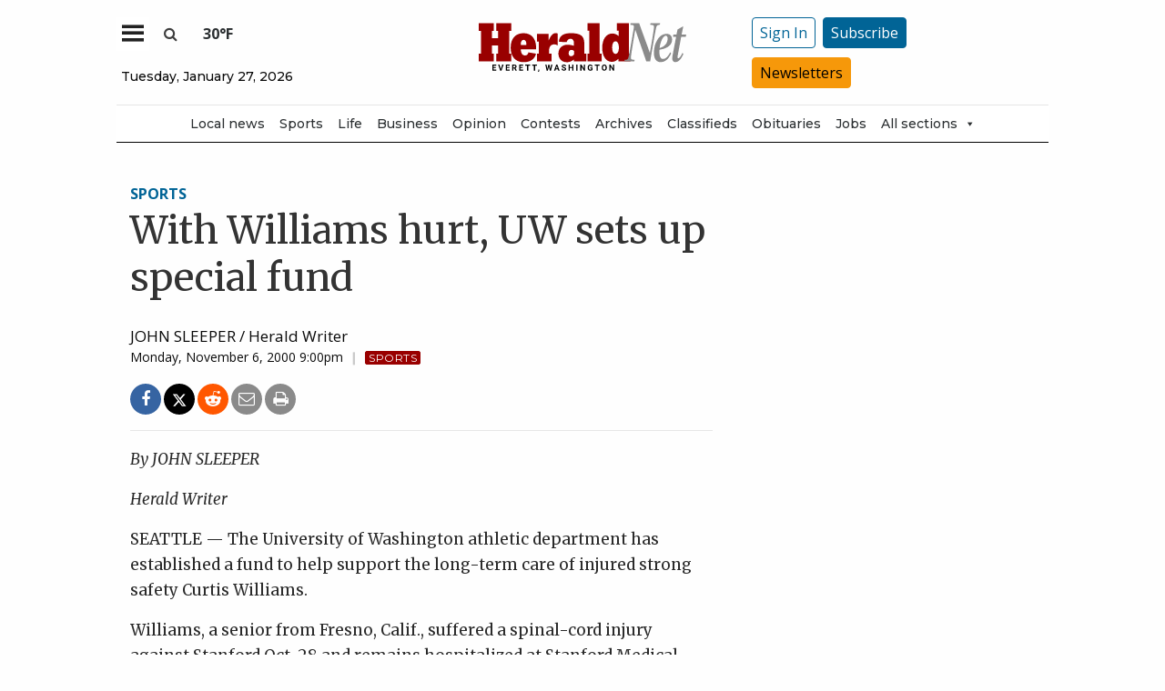

--- FILE ---
content_type: text/html; charset=utf-8
request_url: https://www.google.com/recaptcha/api2/aframe
body_size: 265
content:
<!DOCTYPE HTML><html><head><meta http-equiv="content-type" content="text/html; charset=UTF-8"></head><body><script nonce="h3cBraPkAoCb7fibC4ur5g">/** Anti-fraud and anti-abuse applications only. See google.com/recaptcha */ try{var clients={'sodar':'https://pagead2.googlesyndication.com/pagead/sodar?'};window.addEventListener("message",function(a){try{if(a.source===window.parent){var b=JSON.parse(a.data);var c=clients[b['id']];if(c){var d=document.createElement('img');d.src=c+b['params']+'&rc='+(localStorage.getItem("rc::a")?sessionStorage.getItem("rc::b"):"");window.document.body.appendChild(d);sessionStorage.setItem("rc::e",parseInt(sessionStorage.getItem("rc::e")||0)+1);localStorage.setItem("rc::h",'1769526278130');}}}catch(b){}});window.parent.postMessage("_grecaptcha_ready", "*");}catch(b){}</script></body></html>

--- FILE ---
content_type: text/css
request_url: https://www.heraldnet.com/wp-content/themes/SoundPress/assets/css/teamplayer/teamplayer-theme.css?ver=1.0
body_size: -231
content:
.slider {
    width: 90%;
    margin: 0 auto;
    height: auto !important;
}
.slick-slide {
    margin: 0px;
}
.slider {
    display: none;
}
.slider.slick-initialized {
    display: block;
}

--- FILE ---
content_type: text/javascript
request_url: https://js.givebutter.com/elements/latest.js
body_size: 53734
content:
(()=>{var t={3706:(t,e,n)=>{"use strict";n.r(e),n.d(e,{GivebutterAnalytics:()=>l});n(6755),n(2772),n(9601),n(7941),n(7042),n(1539),n(8309),n(1038),n(8783),n(2526),n(1817),n(2165),n(6992),n(3948),n(1608);var r=n(4564),o=n.n(r),i=n(8842),a=n(7715);function s(t,e){var n="undefined"!=typeof Symbol&&t[Symbol.iterator]||t["@@iterator"];if(!n){if(Array.isArray(t)||(n=function(t,e){if(!t)return;if("string"==typeof t)return u(t,e);var n=Object.prototype.toString.call(t).slice(8,-1);"Object"===n&&t.constructor&&(n=t.constructor.name);if("Map"===n||"Set"===n)return Array.from(t);if("Arguments"===n||/^(?:Ui|I)nt(?:8|16|32)(?:Clamped)?Array$/.test(n))return u(t,e)}(t))||e&&t&&"number"==typeof t.length){n&&(t=n);var r=0,o=function(){};return{s:o,n:function(){return r>=t.length?{done:!0}:{done:!1,value:t[r++]}},e:function(t){throw t},f:o}}throw new TypeError("Invalid attempt to iterate non-iterable instance.\nIn order to be iterable, non-array objects must have a [Symbol.iterator]() method.")}var i,a=!0,s=!1;return{s:function(){n=n.call(t)},n:function(){var t=n.next();return a=t.done,t},e:function(t){s=!0,i=t},f:function(){try{a||null==n.return||n.return()}finally{if(s)throw i}}}}function u(t,e){(null==e||e>t.length)&&(e=t.length);for(var n=0,r=new Array(e);n<e;n++)r[n]=t[n];return r}var l=function(t){return this.givebutter=t,this.analyticsData={},this.loadFromStorage(),this.cleanup(),this.loadFromUrl(window.location.href),this};l.prototype.localStorageAvailable=function(){var t=arguments.length>0&&void 0!==arguments[0]?arguments[0]:"";try{if(!window.localStorage)return console.warn("GivebutterAnalytics"+(t?"."+t+"()":"")+" localStorage is not available"),!1}catch(e){return console.warn(e),console.warn("GivebutterAnalytics"+(t?"."+t+"()":"")+" localStorage is not available"),!1}return!!this.givebutter.options.accountId||(console.error("GivebutterAnalytics"+(t?"."+t+"()":"")+" no accountID was set"),!1)},l.prototype.loadFromStorage=function(t){this.localStorageAvailable("loadFromStorage")&&(this.analyticsData=this._loadObjectFromLocalStorage(this.getLocalStorageKey()))},l.prototype.cleanup=function(){var t=Date.now(),e=!1;for(var n in this.analyticsData)this.analyticsData[n].e<=t&&(this.givebutter.debug("GivebutterAnalytics.cleanup() Key '"+n+"' expired at "+this.analyticsData[n].e+" ("+(this.analyticsData[n].e-t)+")"),delete this.analyticsData[n],e=!0);return!!e&&(this.saveToStorage(),!0)},l.prototype.saveToStorage=function(){return this.userAllowsTracking()?!!this.localStorageAvailable("loadFromStorage")&&this._saveObjectToLocalStorage(this.getLocalStorageKey(),this._filterTemporaryKeys(this.analyticsData)):(this.givebutter.debug("GivebutterAnalytics.saveToStorage() - userAllowsTracking = false"),!1)},l.prototype.loadFromUrl=function(t){var e=new(o())(t,!0),n=this.givebutter.options.analytics.qsPrefix.toLowerCase();for(var r in e.query)r.toLowerCase().startsWith(n)&&(this.givebutter.debug("GivebutterAnalytics.loadFromUrl() qsPrefix match: "+r+" = "+e.query[r]),this.set(r.substr(4),e.query[r],!0,!1));var i,a=s(this.givebutter.options.analytics.qsKeys);try{for(a.s();!(i=a.n()).done;){var u=i.value;e.query[u]&&(this.givebutter.debug("GivebutterAnalytics.loadFromUrl() qsKeys match: "+u+" = "+e.query[u]),this.set(u,e.query[u],!0,!1))}}catch(t){a.e(t)}finally{a.f()}var l,c=s(this.givebutter.options.analytics.qsThirdPartyKeys);try{for(c.s();!(l=c.n()).done;){var p=l.value;e.query[p]&&(this.givebutter.debug("GivebutterAnalytics.loadFromUrl() qsThirdPartyKeys match: "+p+" = "+e.query[p]),this.set(p,e.query[p],!1,!1))}}catch(t){c.e(t)}finally{c.f()}},l.prototype.set=function(t,e){var n=!(arguments.length>2&&void 0!==arguments[2])||arguments[2],r=!(arguments.length>3&&void 0!==arguments[3])||arguments[3],o=Date.now();t=t.toLowerCase();var i=!this.analyticsData[t]||this.analyticsData[t].v!==e;this.analyticsData[t]={v:e,c:o,e:o+60*this.givebutter.options.analytics.maxAge*1e3,f:n};var a=this.saveToStorage();return i&&r&&this.givebutter.fireEvent("analytics.set",this.getAll(),t),n?(this.givebutter.options.analytics.googleAnalytics.setData&&this.forwardToGa((function(n){n.set(t,e)})),a):a},l.prototype.forwardToGa=function(t){if(this.givebutter.options.analytics.googleAnalytics.enabled&&window.ga&&window.ga.getAll){var e,n=s(window.ga.getAll());try{for(n.s();!(e=n.n()).done;){var r=e.value,o=r.get("trackingId");this.isValidGaTrackingId(o)?(this.givebutter.debug("GivebutterAnalytics.set) Forward to GA: "+o),t(r)):this.givebutter.debug("GivebutterAnalytics.set) trackingID not in allowed list: "+o)}}catch(t){n.e(t)}finally{n.f()}return!0}return!1},l.prototype.isValidGaTrackingId=function(t){return!this.givebutter.options.analytics.googleAnalytics.restrictTrackingIds||-1!==this.givebutter.options.analytics.googleAnalytics.restrictTrackingIds.indexOf(t)},l.prototype.get=function(t){var e=arguments.length>1&&void 0!==arguments[1]?arguments[1]:null;return t=t.toLowerCase(),this.analyticsData[t]?this.analyticsData[t].v:e},l.prototype.getExpiresAt=function(t){return t=t.toLowerCase(),this.analyticsData[t]?this.analyticsData[t].e:null},l.prototype.getExpiresIn=function(t){return t=t.toLowerCase(),this.analyticsData[t]?Math.round((this.analyticsData[t].e-Date.now())/1e3):null},l.prototype.getAll=function(){var t=Date.now(),e={};for(var n in this.analyticsData)this.analyticsData[n].e>=t&&(e[n]=this.analyticsData[n].v);return e},l.prototype.delete=function(t){return t=t.toLowerCase(),void 0!==this.analyticsData[t]&&(delete this.analyticsData[t],this.saveToStorage(),this.givebutter.fireEvent("analytics.set",this.getAll(),t),!0)},l.prototype.deleteAll=function(){return this.analyticsData={},this.givebutter.fireEvent("analytics.set",{},null),!!this.localStorageAvailable("saveToStorage")&&this._deleteObjectFromLocalStorage(this.getLocalStorageKey())},l.prototype.userAllowsTracking=function(){return!0===this.givebutter.options.analytics.requireOptIn?this.hasOptIn():!this.hasOptOut()},l.prototype.OPT_OUT_STORAGE_KEY="givebutter.analytics:OptOut",l.prototype.optOut=function(){return this._deleteObjectFromLocalStorage(this.OPT_IN_STORAGE_KEY),this._saveObjectToLocalStorage(this.OPT_OUT_STORAGE_KEY,{disabled:!0,time:Date.now()})},l.prototype.hasOptOut=function(){var t;return null!==(t=this._loadObjectFromLocalStorage(this.OPT_OUT_STORAGE_KEY).disabled)&&void 0!==t&&t},l.prototype.OPT_IN_STORAGE_KEY="givebutter.analytics:OptIn",l.prototype.optIn=function(){this._deleteObjectFromLocalStorage(this.OPT_OUT_STORAGE_KEY);var t=this._saveObjectToLocalStorage(this.OPT_IN_STORAGE_KEY,{enabled:!0,time:Date.now()});return this.saveToStorage(),t},l.prototype.hasOptIn=function(){var t;return null!==(t=this._loadObjectFromLocalStorage(this.OPT_IN_STORAGE_KEY).enabled)&&void 0!==t&&t},l.prototype._saveObjectToLocalStorage=function(t,e){try{return window.localStorage.setItem(t,JSON.stringify(e)),!0}catch(t){return console.error(t),!1}},l.prototype._filterTemporaryKeys=function(t){t=Object.assign({},t);for(var e=this.givebutter.options.analytics.temporaryKeyPrefix.toLowerCase(),n=0,r=Object.keys(t);n<r.length;n++){var o=r[n];o.startsWith("gb.element.")&&(this.givebutter.debug("_filterTemporaryKeys) Filtering "+o),delete t[o]),o.toLowerCase().startsWith(e)&&(this.givebutter.debug("_filterTemporaryKeys) Filtering "+o),delete t[o])}var i,a=s(this.givebutter.options.analytics.temporaryKeys);try{for(a.s();!(i=a.n()).done;){var u=i.value;this.givebutter.debug("_filterTemporaryKeys) Filtering "+u),delete t[u]}}catch(t){a.e(t)}finally{a.f()}return t},l.prototype._loadObjectFromLocalStorage=function(t){try{var e,n=window.localStorage.getItem(t);return null!==(e=n=this.analyticsData?JSON.parse(n):{})&&void 0!==e||(n={}),n}catch(t){return this.givebutter.error(t),{}}},l.prototype._deleteObjectFromLocalStorage=function(t){try{return window.localStorage.removeItem(t),!0}catch(t){return this.givebutter.error(t),!1}},l.prototype.getLocalStorageKey=function(){return"givebutter.analytics:"+this.givebutter.options.accountId+(this.givebutter.options.analytics.scope?"-"+this.givebutter.options.analytics.scope:"")},l.prototype.getQueryString=function(){var t=arguments.length>0&&void 0!==arguments[0]?arguments[0]:a.c.prototype.KEY_MODE_DOT;return new a.c(this.getAll(),this.givebutter,t).toQueryString()},l.prototype.getGivebutterQueryString=function(){return new a.c(this.getAll(),this.givebutter,a.c.prototype.KEY_MODE_DOT).toQueryString(!0)},i.Z.prototype.commands["analytics.set"]=function(t,e){this.analytics.set(t,e)},i.Z.prototype.commands["analytics.delete"]=function(t){this.analytics.delete(t)},i.Z.prototype.commands["analytics.deleteAll"]=function(t){this.analytics.deleteAll()},i.Z.prototype.commands["analytics.optIn"]=function(t){this.analytics.optIn()},i.Z.prototype.commands["analytics.optOut"]=function(t){this.analytics.optOut()}},5407:(t,e,n)=>{"use strict";n.r(e);n(7327),n(7941),n(9601),n(7042),n(1539),n(8309),n(1038),n(8783),n(2526),n(1817),n(2165),n(6992),n(3948);var r=n(1608);function o(t){return o="function"==typeof Symbol&&"symbol"==typeof Symbol.iterator?function(t){return typeof t}:function(t){return t&&"function"==typeof Symbol&&t.constructor===Symbol&&t!==Symbol.prototype?"symbol":typeof t},o(t)}function i(t,e){var n="undefined"!=typeof Symbol&&t[Symbol.iterator]||t["@@iterator"];if(!n){if(Array.isArray(t)||(n=function(t,e){if(!t)return;if("string"==typeof t)return a(t,e);var n=Object.prototype.toString.call(t).slice(8,-1);"Object"===n&&t.constructor&&(n=t.constructor.name);if("Map"===n||"Set"===n)return Array.from(t);if("Arguments"===n||/^(?:Ui|I)nt(?:8|16|32)(?:Clamped)?Array$/.test(n))return a(t,e)}(t))||e&&t&&"number"==typeof t.length){n&&(t=n);var r=0,o=function(){};return{s:o,n:function(){return r>=t.length?{done:!0}:{done:!1,value:t[r++]}},e:function(t){throw t},f:o}}throw new TypeError("Invalid attempt to iterate non-iterable instance.\nIn order to be iterable, non-array objects must have a [Symbol.iterator]() method.")}var i,s=!0,u=!1;return{s:function(){n=n.call(t)},n:function(){var t=n.next();return s=t.done,t},e:function(t){u=!0,i=t},f:function(){try{s||null==n.return||n.return()}finally{if(u)throw i}}}}function a(t,e){(null==e||e>t.length)&&(e=t.length);for(var n=0,r=new Array(e);n<e;n++)r[n]=t[n];return r}r.Givebutter.prototype.arrayFilterBeginsWith=function(t,e){return t.filter((function(t){var n,r=i(e);try{for(r.s();!(n=r.n()).done;){var o=n.value;if(t.substr(0,o.length)===o)return!0}}catch(t){r.e(t)}finally{r.f()}return!1}))},r.Givebutter.prototype.objectFilterKeyBeginsWith=function(t,e){var n,r=Object.keys(t),o={},a=i(r=this.arrayFilterBeginsWith(r,e));try{for(a.s();!(n=a.n()).done;){var s=n.value;"givebutter-"===s.substr(0,11)&&(o[s.substr(11)]=element.getAttribute(s)),this.options.enableShortAttributes&&"gb-"===s.substr(0,3)&&(o[s.substr(3)]=element.getAttribute(s))}}catch(t){a.e(t)}finally{a.f()}return o},r.Givebutter.prototype.objectCollapse=function(t){var e=arguments.length>1&&void 0!==arguments[1]?arguments[1]:"";if(null===t)return{prefix:null};for(var n=Object.keys(t),r={},i=0,a=n;i<a.length;i++){var s=a[i];"object"!=o(t[s])?r[e+s]=t[s]:Object.assign(r,this.objectCollapse(t[s],e+s+"."))}return r}},9412:(t,e,n)=>{"use strict";n.r(e);n(2772),n(4916),n(5306),n(7042),n(1539),n(8309),n(1038),n(8783),n(2526),n(1817),n(2165),n(6992),n(3948);var r=n(1608);function o(t){return o="function"==typeof Symbol&&"symbol"==typeof Symbol.iterator?function(t){return typeof t}:function(t){return t&&"function"==typeof Symbol&&t.constructor===Symbol&&t!==Symbol.prototype?"symbol":typeof t},o(t)}function i(t,e){var n="undefined"!=typeof Symbol&&t[Symbol.iterator]||t["@@iterator"];if(!n){if(Array.isArray(t)||(n=function(t,e){if(!t)return;if("string"==typeof t)return a(t,e);var n=Object.prototype.toString.call(t).slice(8,-1);"Object"===n&&t.constructor&&(n=t.constructor.name);if("Map"===n||"Set"===n)return Array.from(t);if("Arguments"===n||/^(?:Ui|I)nt(?:8|16|32)(?:Clamped)?Array$/.test(n))return a(t,e)}(t))||e&&t&&"number"==typeof t.length){n&&(t=n);var r=0,o=function(){};return{s:o,n:function(){return r>=t.length?{done:!0}:{done:!1,value:t[r++]}},e:function(t){throw t},f:o}}throw new TypeError("Invalid attempt to iterate non-iterable instance.\nIn order to be iterable, non-array objects must have a [Symbol.iterator]() method.")}var i,s=!0,u=!1;return{s:function(){n=n.call(t)},n:function(){var t=n.next();return s=t.done,t},e:function(t){u=!0,i=t},f:function(){try{s||null==n.return||n.return()}finally{if(u)throw i}}}}function a(t,e){(null==e||e>t.length)&&(e=t.length);for(var n=0,r=new Array(e);n<e;n++)r[n]=t[n];return r}r.Givebutter.prototype.attributeSelectorAll=function(t,e){var n="[givebutter-"+e+"]";return this.options.enableShortAttributes&&(n+=", [gb-"+e+"]"),t.querySelectorAll(n)},r.Givebutter.prototype.hasAttribute=function(t,e){return!!t.hasAttribute("givebutter-"+e)||!(!this.options.enableShortAttributes||!t.hasAttribute("gb-"+e))},r.Givebutter.prototype.getAttributeBoolean=function(t,e){var n=arguments.length>2&&void 0!==arguments[2]?arguments[2]:null,r=["1","true","yes","enabled","on",!0],o=this.getAttribute(t,e,n);return-1!==r.indexOf(o)},r.Givebutter.prototype.getAttribute=function(t,e){var n=arguments.length>2&&void 0!==arguments[2]?arguments[2]:null;return t.hasAttribute("givebutter-"+e)?t.getAttribute("givebutter-"+e):this.options.enableShortAttributes&&t.hasAttribute("gb-"+e)?t.getAttribute("gb-"+e):n},r.Givebutter.prototype.getAttributes=function(t){var e,n=arguments.length>1&&void 0!==arguments[1]&&arguments[1],r=t.getAttributeNames(),o={},a=i(r);try{for(a.s();!(e=a.n()).done;){var u=e.value,l=null;"givebutter-"===u.substr(0,11)&&(l=u.substr(11)),this.options.enableShortAttributes&&"gb-"===u.substr(0,3)&&(l=u.substr(3)),l&&(o[l=n?s(l):l]=t.getAttribute(u))}}catch(t){a.e(t)}finally{a.f()}return o};var s=function(t){return t.replace(/([-_][a-z])/gi,(function(t){return t.toUpperCase().replace("-","").replace("_","")}))};r.Givebutter.prototype.copyAttributes=function(t,e){var n,r=arguments.length>2&&void 0!==arguments[2]?arguments[2]:null,a=arguments.length>3&&void 0!==arguments[3]?arguments[3]:null,s=!(arguments.length>4&&void 0!==arguments[4])||arguments[4],u=t.getAttributeNames(),l={},c=i(u);try{for(c.s();!(n=c.n()).done;){var p=n.value;if(!("object"===o(r)&&r instanceof Array&&r.indexOf(p)||"object"===o(a)&&a instanceof Array&&!a.indexOf(p))){var d=t.getAttribute(p),f=void 0;s&&"class"===p.toLowerCase()&&(f=e.getAttribute(p))&&(d=f+" "+d),e.setAttribute(p,d),l[p]=d}}}catch(t){c.e(t)}finally{c.f()}return l}},7715:(t,e,n)=>{"use strict";n.d(e,{c:()=>o});n(9601),n(7941),n(9600),n(2526),n(1817),n(1539),n(2165),n(6992),n(8783),n(3948),n(4564),n(1608);function r(t){return r="function"==typeof Symbol&&"symbol"==typeof Symbol.iterator?function(t){return typeof t}:function(t){return t&&"function"==typeof Symbol&&t.constructor===Symbol&&t!==Symbol.prototype?"symbol":typeof t},r(t)}var o=function t(e,n){var r=arguments.length>2&&void 0!==arguments[2]?arguments[2]:null;this.givebutter=n;var o=Object.assign({},n.analytics.getAll(),e);this.data=o,this.keyMode=null!=r?r:t.prototype.KEY_MODE_DOT};o.prototype.toQueryString=function(){var t=arguments.length>0&&void 0!==arguments[0]&&arguments[0];return 0===Object.keys(this.data).length?"":this.objToQueryString(this.data,null,t)},o.prototype.KEY_MODE_PHP="php",o.prototype.KEY_MODE_DOT="dot";var i=function(t,e,n){return n===o.prototype.KEY_MODE_PHP?t+"["+e+"]":t&&t.length>0?t+"."+e:e};o.prototype.objToQueryString=function(t){var e=arguments.length>1&&void 0!==arguments[1]?arguments[1]:null,n=arguments.length>2&&void 0!==arguments[2]&&arguments[2],o=[];for(var a in t)if(t.hasOwnProperty(a)){var s=e?i(e,a,this.keyMode):a;s=(n?"GBA_":"")+s;var u=t[a];o.push(null!==u&&"object"===r(u)?this.objToQueryString(u,s):encodeURIComponent(s)+"="+encodeURIComponent(u))}return o.join("&")}},1159:(t,e,n)=>{"use strict";n.d(e,{Z:()=>p});n(9601),n(7941),n(2222),n(1038),n(8783),n(6992),n(1539),n(189),n(3948),n(7042),n(8309),n(2526),n(1817),n(2165),n(2419);var r=n(1608);function o(t,e,n){return o=i()?Reflect.construct:function(t,e,n){var r=[null];r.push.apply(r,e);var o=new(Function.bind.apply(t,r));return n&&a(o,n.prototype),o},o.apply(null,arguments)}function i(){if("undefined"==typeof Reflect||!Reflect.construct)return!1;if(Reflect.construct.sham)return!1;if("function"==typeof Proxy)return!0;try{return Boolean.prototype.valueOf.call(Reflect.construct(Boolean,[],(function(){}))),!0}catch(t){return!1}}function a(t,e){return a=Object.setPrototypeOf||function(t,e){return t.__proto__=e,t},a(t,e)}function s(t,e){var n="undefined"!=typeof Symbol&&t[Symbol.iterator]||t["@@iterator"];if(!n){if(Array.isArray(t)||(n=function(t,e){if(!t)return;if("string"==typeof t)return u(t,e);var n=Object.prototype.toString.call(t).slice(8,-1);"Object"===n&&t.constructor&&(n=t.constructor.name);if("Map"===n||"Set"===n)return Array.from(t);if("Arguments"===n||/^(?:Ui|I)nt(?:8|16|32)(?:Clamped)?Array$/.test(n))return u(t,e)}(t))||e&&t&&"number"==typeof t.length){n&&(t=n);var r=0,o=function(){};return{s:o,n:function(){return r>=t.length?{done:!0}:{done:!1,value:t[r++]}},e:function(t){throw t},f:o}}throw new TypeError("Invalid attempt to iterate non-iterable instance.\nIn order to be iterable, non-array objects must have a [Symbol.iterator]() method.")}var i,a=!0,s=!1;return{s:function(){n=n.call(t)},n:function(){var t=n.next();return a=t.done,t},e:function(t){s=!0,i=t},f:function(){try{a||null==n.return||n.return()}finally{if(s)throw i}}}}function u(t,e){(null==e||e>t.length)&&(e=t.length);for(var n=0,r=new Array(e);n<e;n++)r[n]=t[n];return r}var l=function(t,e,n){var r=arguments.length>3&&void 0!==arguments[3]?arguments[3]:{};this.accountId=t,this.campaignCode=e,this.givebutter=n,this.options={},this.compareDataCallable=this.compareDataCallableObject,this.givebutter.usingCampaign(this.options.campaignCode),this.setOptions(n.options),r&&this.setOptions(r),void 0===c[this.options.baseUrl]&&(c[this.options.baseUrl]={}),void 0===c[this.options.baseUrl][[this.accountId]]&&(c[this.options.baseUrl][this.accountId]={}),void 0===c[this.options.baseUrl][this.accountId][this.campaignCode]&&(c[this.options.baseUrl][this.accountId][this.campaignCode]={expire:-1,data:{},loading:!1,listeners:{},timer:null},this.getFromServer())};l.prototype.setOptions=function(t){this.options=Object.assign({},this.options,t),this.options.cacheTTL<=0&&(this.options.cacheTTL=60,this.givebutter.debug("Givebutter.CampaignData) options.cacheTTL <=0, defaulting to "+this.options.cacheTTL)),this.options.cacheErrorTTL<=0&&(this.options.cacheErrorTTL=60,this.givebutter.debug("Givebutter.CampaignData) options.cacheErrorTTL <=0, defaulting to "+this.options.cacheErrorTTL))},l.prototype.subscribeUpdates=function(t,e){var n=this,r=n.getCache();if(r.expire>Date.now()){n.givebutter.debug("Givebutter.CampaignData) "+n.campaignCode+": using cached data for ");var o=this.compareDataCallable(null,r.data);t(r.data,o)}this.cacheAddListener("update",t,e)},l.prototype.subscribeErrors=function(t,e){this.cacheAddListener("error",t,e)},l.prototype.getFromServer=function(){var t=this;if(!t.isCacheLoading()){t.setCacheLoading(!0),t.givebutter.debug("Givebutter.CampaignData) "+t.campaignCode+": calling getFromServer() ");var e=new XMLHttpRequest;e.responseType="json",e.onreadystatechange=function(){if(4===e.readyState){if(404===e.status)return t.cacheNotifyListeners("error",{message:"Campaign '"+t.campaignCode+"' not found under account '"+t.accountId+"'",request:e}),t.setCacheLoading(!1),void t.startUpdateTimer(t.options.cacheErrorTTL);if(422===e.status&&e.response.message)return t.cacheNotifyListeners("error",{message:e.response.message,request:e}),t.setCacheLoading(!1),void t.startUpdateTimer(t.options.cacheErrorTTL);if(200!==e.status)return t.cacheNotifyListeners("error",{message:"Server returned an error",request:e}),t.setCacheLoading(!1),void t.startUpdateTimer(t.options.cacheErrorTTL);if("json"!==e.responseType)return t.cacheNotifyListeners("error",{message:"Server returned an unrecognized response",request:e}),t.setCacheLoading(!1),void t.startUpdateTimer(t.options.cacheErrorTTL);var n=e.response,r=t.saveCache(n);t.setCacheLoading(!1),null!==r?t.cacheNotifyListeners("update",n,r):t.givebutter.debug("Givebutter.CampaignData.getFromServer) No changes, will not notify listeners"),t.startUpdateTimer(t.options.cacheTTL)}},e.open("GET",t.getApiUrl(t.accountId,t.campaignCode),!0),e.send()}},l.prototype.getApiUrl=function(t,e){return this.options.baseUrl+"/elements/api/v1/"+encodeURIComponent(t)+"/campaign/"+encodeURIComponent(e)},l.prototype.startUpdateTimer=function(t){var e=this,n=1e3*t;c[this.options.baseUrl][this.accountId][this.campaignCode].timer&&clearTimeout(c[this.options.baseUrl][this.accountId][this.campaignCode].timer);var r=setTimeout((function(){e.getFromServer()}),n);c[this.options.baseUrl][this.accountId][this.campaignCode].timer=r,this.givebutter.debug("Givebutter.CampaignData.startUpdateTimer) Checking again in "+t+" seconds")},l.prototype.compareDataCallableObject=function(t,e){t=this.givebutter.objectCollapse(t),e=this.givebutter.objectCollapse(e);var n=Object.keys(t);n=n.concat(Object.keys(e));var r,o=[],i=s(n=Array.from(new Set(n)));try{for(i.s();!(r=i.n()).done;){var a=r.value;t[a]!==e[a]&&o.push(a)}}catch(t){i.e(t)}finally{i.f()}return 0===o.length?null:o},l.prototype.compareDataCallableOrderedList=function(t,e){var n,r=[],o=s(e);try{for(o.s();!(n=o.n()).done;){var i=n.value;if(i.id===t[0].id)return r;r.push(i)}}catch(t){o.e(t)}finally{o.f()}return r},l.prototype.setCompareDataCallable=function(t){this.compareDataCallable=t},"undefined"==typeof window&&(GLOBAL.window={}),void 0===window.GivebutterDataStorage&&(window.GivebutterDataStorage={});var c=window.GivebutterDataStorage;l.prototype.saveCache=function(t){var e=arguments.length>1&&void 0!==arguments[1]?arguments[1]:null,n=null;return"function"==typeof this.compareDataCallable&&(n=this.compareDataCallable(c[this.options.baseUrl][this.accountId][this.campaignCode].data,t)),c[this.options.baseUrl][this.accountId][this.campaignCode].data=t,c[this.options.baseUrl][this.accountId][this.campaignCode].expire=e||Date.now()+60*this.options.cacheTTL,n},l.prototype.isCacheLoading=function(){return c[this.options.baseUrl][this.accountId][this.campaignCode].loading},l.prototype.setCacheLoading=function(t){c[this.options.baseUrl][this.accountId][this.campaignCode].loading=t},l.prototype.getCache=function(){return c[this.options.baseUrl][this.accountId][this.campaignCode]},l.prototype.cacheAddListener=function(t,e,n){void 0===c[this.options.baseUrl][this.accountId][this.campaignCode].listeners[t]&&(c[this.options.baseUrl][this.accountId][this.campaignCode].listeners[t]=[]),c[this.options.baseUrl][this.accountId][this.campaignCode].listeners[t].push({caller:n,callable:e})},l.prototype.cacheNotifyListeners=function(t){if(void 0!==c[this.options.baseUrl][this.accountId][this.campaignCode].listeners[t]){for(var e=arguments.length,n=new Array(e>1?e-1:0),r=1;r<e;r++)n[r-1]=arguments[r];var o,i=s(c[this.options.baseUrl][this.accountId][this.campaignCode].listeners[t]);try{for(i.s();!(o=i.n()).done;){var a=o.value;this.givebutter.debug("CampaignData.cacheNotifyListeners) Delivering "+t+" to "+a.caller),this.givebutter.debug(n),a.callable.apply(a,n)}}catch(t){i.e(t)}finally{i.f()}}},r.Givebutter.prototype.CampaignData=function(t,e){for(var n=arguments.length,r=new Array(n>2?n-2:0),i=2;i<n;i++)r[i-2]=arguments[i];return o(l,[t,e,this].concat(r))};const p=l},8842:(t,e,n)=>{"use strict";n.d(e,{Z:()=>a});n(6833),n(7042),n(1539),n(8309),n(1038),n(8783),n(2526),n(1817),n(2165),n(6992),n(3948);function r(t,e){var n="undefined"!=typeof Symbol&&t[Symbol.iterator]||t["@@iterator"];if(!n){if(Array.isArray(t)||(n=function(t,e){if(!t)return;if("string"==typeof t)return o(t,e);var n=Object.prototype.toString.call(t).slice(8,-1);"Object"===n&&t.constructor&&(n=t.constructor.name);if("Map"===n||"Set"===n)return Array.from(t);if("Arguments"===n||/^(?:Ui|I)nt(?:8|16|32)(?:Clamped)?Array$/.test(n))return o(t,e)}(t))||e&&t&&"number"==typeof t.length){n&&(t=n);var r=0,i=function(){};return{s:i,n:function(){return r>=t.length?{done:!0}:{done:!1,value:t[r++]}},e:function(t){throw t},f:i}}throw new TypeError("Invalid attempt to iterate non-iterable instance.\nIn order to be iterable, non-array objects must have a [Symbol.iterator]() method.")}var a,s=!0,u=!1;return{s:function(){n=n.call(t)},n:function(){var t=n.next();return s=t.done,t},e:function(t){u=!0,a=t},f:function(){try{s||null==n.return||n.return()}finally{if(u)throw a}}}}function o(t,e){(null==e||e>t.length)&&(e=t.length);for(var n=0,r=new Array(e);n<e;n++)r[n]=t[n];return r}var i=function(t){this.givebutter=t};i.prototype.runQueue=function(t){if(t){var e,n=r(t);try{for(n.s();!(e=n.n()).done;){var o=e.value;this.runFromArguments(o)}}catch(t){n.e(t)}finally{n.f()}}},i.prototype.runFromArguments=function(t){if(0!==t.length){var e=Object.values(t),n=e.shift();"function"!=typeof n?void 0!==this.commands[n]?this.commands[n].apply(this.givebutter,e):this.givebutter.error("Givebutter() Unknown command: "+n,t):this.givebutter.addEventListener("ready",n)}else this.givebutter.error("Givebutter() called with no arguments")},i.prototype.commands={},i.prototype.commands.setOptions=function(){this.setOptions.apply(this,arguments)},i.prototype.commands.addEventListener=function(t,e){this.addEventListener(t,e)};const a=i},1608:(t,e,n)=>{"use strict";n.r(e),n.d(e,{Givebutter:()=>d});n(9601),n(6833),n(2772),n(4916),n(4765),n(2526),n(1817),n(1539),n(2165),n(6992),n(8783),n(3948);var r=n(168);const o={accountId:null,campaign:null,baseUrl:"https://givebutter.com",themeUrl:"https://givebutter.com/themes/",themeLoadTimeout:5,cacheTTL:60,cacheErrorTTL:300,container:null,enableShortAttributes:!0,debug:!1,forceHttps:!1,formatHideDecimalsWhenOver:100,bubble:!0,eventAllowedOrigins:[],analytics:{enabled:!0,requireOptIn:!1,maxAge:43200,scope:"",qsPrefix:"GBA_",qsKeys:[],temporaryKeys:[],temporaryKeyPrefix:"TMP_",qsThirdPartyKeys:["utm_source","utm_medium","utm_campaign","utm_term","utm_content","gclid","gclsrc","dclid","fbclid"],googleAnalytics:{enabled:!0,setData:!0,restrictTrackingIds:null},wixViewMode:null}};var i=n(8842),a=n(3706);n(6755),n(9600),n(7042),n(8309),n(1038);function s(t,e){var n="undefined"!=typeof Symbol&&t[Symbol.iterator]||t["@@iterator"];if(!n){if(Array.isArray(t)||(n=function(t,e){if(!t)return;if("string"==typeof t)return u(t,e);var n=Object.prototype.toString.call(t).slice(8,-1);"Object"===n&&t.constructor&&(n=t.constructor.name);if("Map"===n||"Set"===n)return Array.from(t);if("Arguments"===n||/^(?:Ui|I)nt(?:8|16|32)(?:Clamped)?Array$/.test(n))return u(t,e)}(t))||e&&t&&"number"==typeof t.length){n&&(t=n);var r=0,o=function(){};return{s:o,n:function(){return r>=t.length?{done:!0}:{done:!1,value:t[r++]}},e:function(t){throw t},f:o}}throw new TypeError("Invalid attempt to iterate non-iterable instance.\nIn order to be iterable, non-array objects must have a [Symbol.iterator]() method.")}var i,a=!0,s=!1;return{s:function(){n=n.call(t)},n:function(){var t=n.next();return a=t.done,t},e:function(t){s=!0,i=t},f:function(){try{a||null==n.return||n.return()}finally{if(s)throw i}}}}function u(t,e){(null==e||e>t.length)&&(e=t.length);for(var n=0,r=new Array(e);n<e;n++)r[n]=t[n];return r}var l=function(t,e,n){this.givebutter=t,this.accountId=e,this.activeCampaignCodes=n};l.prototype.send=function(){var t=this,e=new XMLHttpRequest;this.givebutter&&this.givebutter.options&&this.givebutter.options.preview?t.givebutter.debug("gbElementUsage) preview=true, will not track usage "):(e.responseType="json",e.onreadystatechange=function(){4===e.readyState&&(422===e.status&&e.response.message?t.givebutter.warn("gbElementUsage) Error "+e.response.message):200===e.status?"json"===e.responseType?t.givebutter.debug("gbElementUsage) "+e.response.status):t.givebutter.warn("gbElementUsage) Server returned an unrecognized response: "):t.givebutter.warn("gbElementUsage) Unexpected Error: "+e.status))},e.open("GET",t.getUrl(),!0),e.send())},l.prototype.getUrl=function(){var t=[];if(this.activeCampaignCodes){var e,n=s(this.activeCampaignCodes);try{for(n.s();!(e=n.n()).done;){var r=e.value;t.push("campaign[]="+encodeURIComponent(r))}}catch(t){n.e(t)}finally{n.f()}}var o=window.location.href;return window.location.href.startsWith("data:")&&(o="data:"),t.push("url="+encodeURIComponent(o)),this.givebutter.options.baseUrl+"/elements/api/v1/"+encodeURIComponent(this.accountId)+"/elements/usage?"+t.join("&")};const c=l;function p(t){return p="function"==typeof Symbol&&"symbol"==typeof Symbol.iterator?function(t){return typeof t}:function(t){return t&&"function"==typeof Symbol&&t.constructor===Symbol&&t!==Symbol.prototype?"symbol":typeof t},p(t)}var d=function(){var t=arguments.length>0&&void 0!==arguments[0]?arguments[0]:[];if(this.setOptions(this.defaultOptions),this.commandRunner=new i.Z(this),this.commandRunner.runQueue(t),this.checkForHttps()){this.attachMessageListener(),this.analytics=new a.GivebutterAnalytics(this),this.fireEvent(this.EVENT.BEFORE_LOAD,e),this.addStyleSheet("givebutter-core",this.defaultStyles,!0);var e=this;r.Z.then((function(){e.debug("Givebutter) domLoaded - Finding widgets and initializing"),e.options.container||"undefined"==typeof document||(e.options.container=document.body),e.fireEvent(e.EVENT.LOAD,e),e.findElementIds(e.options.container),e.findElements(e.options.container),e.isReady=!0,window[window.GivebutterObject||"Givebutter"].isReady=!0,e.fireReadyEvent(),new c(e,e.options.accountId,e.activeCampaignCodes).send()})),this.addStyleSheet("givebutter-elements-core",this.getStyleSheet())}else this.error("Givebutter) URL is not https, disabling analytics, no further events will be called. Elements is disabled on non-https URLs.")};d.prototype.isLoader=!1,d.prototype.version="1.0.0",d.prototype.buildDate="Wed, 28 Jun 2023 20:29:21 GMT",d.prototype.defaultOptions=o;var f=function t(e,n){if(n.length>1){var r=n.shift();return e[r]="object"!==p(e[r])?{}:e[r],e[r]=t(e[r],n),e}var o=n.shift();return"object"==p(o)?Object.assign({},e,o):o};d.prototype.setOptions=function(){this.options=f(this.options,Object.values(arguments))},d.prototype.error=function(){var t;(t=console).error.apply(t,arguments)},d.prototype.warn=function(){var t;(t=console).warn.apply(t,arguments)},d.prototype.debug=function(){var t;this.options.debug&&(t=console).debug.apply(t,arguments)},d.prototype.hideElement=function(t){t&&t.classList&&t.classList.add("givebutter-hidden")},d.prototype.showElement=function(t){t&&t.classList&&t.classList.remove("givebutter-hidden")},d.prototype.getStyleSheet=function(){return"\n    .givebutter-hidden {\n        display: none;\n    }\n    "},d.prototype.activeCampaignCodes=[],d.prototype.usingCampaign=function(t){t&&-1===this.activeCampaignCodes.indexOf(t)&&this.activeCampaignCodes.push(t)},d.prototype.isUsingHttps=function(){return!this.options.forceHttps||("localhost"===document.location.hostname||"127.0.0.1"===document.location.hostname?(this.warn("GivebutterElements) localhost detected - automatically disabling HTTPS detection for dev environment"),!0):"https:"===document.location.protocol.toLowerCase())},d.prototype.getHttpsUrl=function(){return"https://"+document.location.host+document.location.pathname+document.location.search+document.location.hash},d.prototype.checkForHttps=function(){if(this.isUsingHttps())return!0;if(!this.options.forceHttps)return this.error("GivebutterElements) forceHttps is disabled."),!1;var t=this.getHttpsUrl();return this.error("GivebutterElements) forceHTTP is on, redirecting to secure URL @ "+t),document.location.href=t,!1},d.prototype.defaultStyles='\n.givebutter-css-reset {\n  all: unset;\n}\n@namespace svg "http://www.w3.org/2000/svg";\n\n.givebutter-css-reset *:not(svg, svg *) {\n  all: unset;\n}\n'},6854:(t,e,n)=>{"use strict";n.d(e,{Z:()=>p});n(9601),n(2222),n(7042),n(1539),n(8309),n(1038),n(8783),n(2526),n(1817),n(2165),n(6992),n(3948),n(2419);var r=n(1608);function o(t,e,n){return o=i()?Reflect.construct:function(t,e,n){var r=[null];r.push.apply(r,e);var o=new(Function.bind.apply(t,r));return n&&a(o,n.prototype),o},o.apply(null,arguments)}function i(){if("undefined"==typeof Reflect||!Reflect.construct)return!1;if(Reflect.construct.sham)return!1;if("function"==typeof Proxy)return!0;try{return Boolean.prototype.valueOf.call(Reflect.construct(Boolean,[],(function(){}))),!0}catch(t){return!1}}function a(t,e){return a=Object.setPrototypeOf||function(t,e){return t.__proto__=e,t},a(t,e)}function s(t,e){var n="undefined"!=typeof Symbol&&t[Symbol.iterator]||t["@@iterator"];if(!n){if(Array.isArray(t)||(n=function(t,e){if(!t)return;if("string"==typeof t)return u(t,e);var n=Object.prototype.toString.call(t).slice(8,-1);"Object"===n&&t.constructor&&(n=t.constructor.name);if("Map"===n||"Set"===n)return Array.from(t);if("Arguments"===n||/^(?:Ui|I)nt(?:8|16|32)(?:Clamped)?Array$/.test(n))return u(t,e)}(t))||e&&t&&"number"==typeof t.length){n&&(t=n);var r=0,o=function(){};return{s:o,n:function(){return r>=t.length?{done:!0}:{done:!1,value:t[r++]}},e:function(t){throw t},f:o}}throw new TypeError("Invalid attempt to iterate non-iterable instance.\nIn order to be iterable, non-array objects must have a [Symbol.iterator]() method.")}var i,a=!0,s=!1;return{s:function(){n=n.call(t)},n:function(){var t=n.next();return a=t.done,t},e:function(t){s=!0,i=t},f:function(){try{a||null==n.return||n.return()}finally{if(s)throw i}}}}function u(t,e){(null==e||e>t.length)&&(e=t.length);for(var n=0,r=new Array(e);n<e;n++)r[n]=t[n];return r}var l=function(t,e,n){var r=arguments.length>3&&void 0!==arguments[3]?arguments[3]:{};this.accountId=t,this.widgetId=e,this.givebutter=n,this.options={},this.setOptions(n.options),r&&this.setOptions(r),void 0===c[this.options.baseUrl]&&(c[this.options.baseUrl]={}),void 0===c[this.options.baseUrl][[this.accountId]]&&(c[this.options.baseUrl][this.accountId]={}),void 0===c[this.options.baseUrl][this.accountId][this.widgetId]&&(c[this.options.baseUrl][this.accountId][this.widgetId]={expire:-1,data:{},loading:!1,listeners:{},timer:null},this.getFromServer())};l.prototype.setOptions=function(t){this.options=Object.assign({},this.options,t),this.options.cacheTTL<=0&&(this.options.cacheTTL=900,this.givebutter.debug("Givebutter.ElementConfig) options.cacheTTL <=0, defaulting to "+this.options.cacheTTL)),this.options.cacheErrorTTL<=0&&(this.options.cacheErrorTTL=900,this.givebutter.debug("Givebutter.ElementConfig) options.cacheErrorTTL <=0, defaulting to "+this.options.cacheErrorTTL))},l.prototype.addElement=function(t){var e=this,n=e.getCache();n.expire>Date.now()&&(e.givebutter.debug("Givebutter.ElementConfig) "+e.widgetId+": using cached data for "),e.loadWidget(n.data,t)),this.cacheAddListener("load",(function(n){e.loadWidget(n,t)}))},l.prototype.STATUS_ACTIVE="active",l.prototype.STATUS_HIDDEN="hidden",l.prototype.STATUS_DISABLED="disabled",l.prototype.loadWidget=function(t,e){if(t.status===this.STATUS_DISABLED)return this.givebutter.log("ElementConfig) "+this.widgetId+" is disabled, removing element"),void e.remove();var n=this.givebutter.optionsAddElementAttributionData(t.config,"id",t.id);if(this.givebutter.createElement(e,t.type,n),t.status===this.STATUS_HIDDEN)return this.givebutter.log("ElementConfig) "+this.widgetId+" is hidden"),void this.givebutter.hideElement(e);this.givebutter.showElement(e)},l.prototype.subscribeErrors=function(t,e){this.cacheAddListener("error",t,e)},l.prototype.getFromServer=function(){var t=this;if(!t.isCacheLoading()){t.setCacheLoading(!0),t.givebutter.debug("Givebutter.ElementConfig) "+t.widgetId+": calling getFromServer() ");var e=new XMLHttpRequest;e.responseType="json",e.onreadystatechange=function(){if(4===e.readyState){if(200!==e.status)return t.cacheNotifyListeners("error",{message:"Server returned an error",request:e}),t.setCacheLoading(!1),void t.startUpdateTimer(t.options.cacheErrorTTL);if("json"!==e.responseType)return t.cacheNotifyListeners("error",{message:"Server returned an unrecognized response",request:e}),t.setCacheLoading(!1),void t.startUpdateTimer(t.options.cacheErrorTTL);var n=e.response;t.saveCache(n),t.setCacheLoading(!1),t.cacheNotifyListeners("load",n)}},e.open("GET",t.getApiUrl(t.accountId,t.widgetId),!0),e.send()}},l.prototype.getApiUrl=function(t,e){return this.options.baseUrl+"/elements/api/v1/"+encodeURIComponent(t)+"/elements/"+e},l.prototype.startUpdateTimer=function(t){var e=this,n=1e3*t;c[this.options.baseUrl][this.accountId][this.widgetId].timer&&clearTimeout(c[this.options.baseUrl][this.accountId][this.widgetId].timer);var r=setTimeout((function(){e.getFromServer()}),n);c[this.options.baseUrl][this.accountId][this.widgetId].timer=r,this.givebutter.debug("Givebutter.ElementConfig.startUpdateTimer) Checking again in "+t+" seconds")},"undefined"==typeof window&&(GLOBAL.window={}),void 0===window.GivebutterDataStorage&&(window.GivebutterDataStorage={});var c=window.GivebutterDataStorage;l.prototype.saveCache=function(t){var e=arguments.length>1&&void 0!==arguments[1]?arguments[1]:null;c[this.options.baseUrl][this.accountId][this.widgetId].data=t,c[this.options.baseUrl][this.accountId][this.widgetId].expire=e||Date.now()+60*this.options.cacheTTL},l.prototype.isCacheLoading=function(){return c[this.options.baseUrl][this.accountId][this.widgetId].loading},l.prototype.setCacheLoading=function(t){c[this.options.baseUrl][this.accountId][this.widgetId].loading=t},l.prototype.getCache=function(){return c[this.options.baseUrl][this.accountId][this.widgetId]},l.prototype.cacheAddListener=function(t,e,n){void 0===c[this.options.baseUrl][this.accountId][this.widgetId].listeners[t]&&(c[this.options.baseUrl][this.accountId][this.widgetId].listeners[t]=[]),c[this.options.baseUrl][this.accountId][this.widgetId].listeners[t].push({caller:n,callable:e})},l.prototype.cacheNotifyListeners=function(t){if(void 0!==c[this.options.baseUrl][this.accountId][this.widgetId].listeners[t]){for(var e=arguments.length,n=new Array(e>1?e-1:0),r=1;r<e;r++)n[r-1]=arguments[r];var o,i=s(c[this.options.baseUrl][this.accountId][this.widgetId].listeners[t]);try{for(i.s();!(o=i.n()).done;){var a=o.value;this.givebutter.debug("ElementConfig.cacheNotifyListeners) Delivering "+t+" to "+a.caller),this.givebutter.debug(n),a.callable.apply(a,n)}}catch(t){i.e(t)}finally{i.f()}}},r.Givebutter.prototype.ElementConfig=function(t,e){for(var n=arguments.length,r=new Array(n>2?n-2:0),i=2;i<n;i++)r[i-2]=arguments[i];return o(l,[t,e,this].concat(r))},r.Givebutter.prototype.optionsAddElementAttributionData=function(t,e,n){var r,o,i,a,s;return null!==(r=t.attributionData)&&void 0!==r||(t.attributionData={}),null!==(i=(o=t.attributionData).GB)&&void 0!==i||(o.GB={}),null!==(s=(a=t.attributionData.GB).element)&&void 0!==s||(a.element={}),t.attributionData.GB.element[e]=n,t};const p=l},3532:(t,e,n)=>{"use strict";n.r(e);n(2772);var r=n(1608),o=n(7715),i=r.Givebutter.prototype.registerElementType("analytics-input");i.prototype.KEY_ALL="*",i.prototype.FORMAT_QUERY="query",i.prototype.FORMAT_QUERY_PHP="query-php",i.prototype.FORMAT_GIVEBUTTER="givebutter",i.prototype.FORMAT_JSON="json",i.prototype.defaultOptions={key:"*",format:"query"};var a=["input","select"];i.prototype.getFormattedValue=function(t,e){if(!this.options.key)return this.givebutter.error("AnalyticsInputElement- Missing givebutter-key attribute",this.container),"";var n=t[this.options.key];return this.options.key===this.KEY_ALL&&(n=this.options.format===this.FORMAT_JSON?JSON.stringify(t):this.options.format===this.FORMAT_QUERY_PHP?new o.c(t,this.givebutter,o.c.prototype.KEY_MODE_PHP).toQueryString():this.options.format===this.FORMAT_GIVEBUTTER?new o.c(t,this.givebutter,o.c.prototype.KEY_MODE_DOT).toQueryString(!0):new o.c(t,this.givebutter,o.c.prototype.KEY_MODE_DOT).toQueryString()),void 0===n?e:n},i.prototype.create=function(){-1!==a.indexOf(this.container.tagName.toLowerCase())&&(this.attachChangeListeners(this.container),this.container.value=this.getFormattedValue(this.givebutter.analytics.getAll(),this.container.value))},i.prototype.attachChangeListeners=function(t){var e=this;t.addEventListener("input",(function(n){e.options.key&&e.options.key!==e.KEY_ALL&&e.givebutter.analytics.set(e.options.key,t.value,!1,!0)})),e.givebutter.addEventListener("analytics.set",(function(n,r){if(r===e.options.key||null===r||e.options.key===e.KEY_ALL){var o=e.getFormattedValue(n,"");t.value!==o&&(t.value=o)}}))}},5004:(t,e,n)=>{"use strict";n.r(e),n.d(e,{GivebutterBubbleElement:()=>f});n(2222),n(9601),n(2772),n(7941),n(4916),n(3123),n(2526),n(7327),n(5003),n(4747),n(9337),n(1817),n(1539),n(2165),n(6992),n(8783),n(3948);var r=n(1608),o=n(1159),i=n(4609),a=n(1431),s=n(6345),u=n(6854);function l(t){return l="function"==typeof Symbol&&"symbol"==typeof Symbol.iterator?function(t){return typeof t}:function(t){return t&&"function"==typeof Symbol&&t.constructor===Symbol&&t!==Symbol.prototype?"symbol":typeof t},l(t)}function c(t,e){var n=Object.keys(t);if(Object.getOwnPropertySymbols){var r=Object.getOwnPropertySymbols(t);e&&(r=r.filter((function(e){return Object.getOwnPropertyDescriptor(t,e).enumerable}))),n.push.apply(n,r)}return n}function p(t){for(var e=1;e<arguments.length;e++){var n=null!=arguments[e]?arguments[e]:{};e%2?c(Object(n),!0).forEach((function(e){d(t,e,n[e])})):Object.getOwnPropertyDescriptors?Object.defineProperties(t,Object.getOwnPropertyDescriptors(n)):c(Object(n)).forEach((function(e){Object.defineProperty(t,e,Object.getOwnPropertyDescriptor(n,e))}))}return t}function d(t,e,n){return e in t?Object.defineProperty(t,e,{value:n,enumerable:!0,configurable:!0,writable:!0}):t[e]=n,t}var f=r.Givebutter.prototype.registerElementType("bubble");f.prototype.defaultOptions={visible:!0,hideLabel:!1,label:"Donate",backgroundColor:"#FF8A00",icon:"heart",dropShadow:!0,location:"bottom-right",verticalOffset:25,horizontalOffset:50,buttonTransformShow:"scale(1)",buttonTransformHide:"scale(0)",labelColor:"#FFFFFF",borderRadius:100,borderColor:"",borderWidth:0,bubbleContainer:null,modal:{fullscreen:!1,position:"right"}},f.prototype.defaultTemplates={},f.prototype.modal=null,f.prototype.create=function(){this.campaignData=new o.Z(this.options.accountId,this.options.campaign,this.givebutter),this.templateEngine=new i.Z(this.givebutter,this.options,this.defaultTemplates,this),this.templateEngine.findTemplatesInContainer(this.container),this.givebutter.hideElement(this.container);var t=this;this.templateEngine.setTheme("bubble",this.container,this.themeTemplates).then((function(){for(var e=arguments.length,n=new Array(e),r=0;r<e;r++)n[r]=arguments[r];t.themeLoaded.apply(t,[!0].concat(n))})).catch((function(){for(var e=arguments.length,n=new Array(e),r=0;r<e;r++)n[r]=arguments[r];t.themeLoaded.apply(t,[!1].concat(n))}))},f.prototype.themeTemplates={},f.prototype.themeLoaded=function(t,e){if(e){var n=this;this.givebutter.addStyleSheet("bubble-"+this.templateEngine.themeName,this.templateEngine.getTemplate("styles")),this.bubbleElm=this.createBubble(),this.options.bubbleContainer=this.options.bubbleContainer?this.options.bubbleContainer:document.body,this.options.bubbleContainer.appendChild(this.bubbleElm),this.setPositionFromLocation(),this.bubbleElm.addEventListener("click",(function(){n.handleClick()})),this.campaignData.subscribeUpdates((function(){n.updateCampaignData.apply(n,arguments)}),"bubble"),this.campaignData.subscribeErrors((function(){n.errorCampaignData.apply(n,arguments)}),"bubble"),window.addEventListener("resize",(function(){n.windowResize()})),this.modal=new a.C(this.givebutter,Object.assign({title:null,contents:function(){var t=document.createElement("div");return new s.GivebutterForm(t,p(p({},n.options),{},{closeButton:!0}),n.givebutter).container},buttons:[]},this.options.modal)),this.modal.onShow=function(){n.showButton("close")},this.modal.onHide=function(){n.showButton("open")}}},f.prototype.updateCampaignData=function(t,e){this.givebutter.debug("Bubble.updateCampaignData() called",t,e),this.givebutter.addStyleSheet("bubble-campaign-data-"+t.slug,this.templateEngine.getTemplate("styles-campaign-data",t))},f.prototype.errorCampaignData=function(t){this.givebutter.errorShow(this.container,t.message)},f.prototype.createBubble=function(){var t=document.createElement("button");if(t.className="givebutter-css-reset givebutter-bubble"+(this.getOptionAsBool("hideLabel")?" givebutter-bubble-hide-label":""),t.setAttribute("role","button"),t.setAttribute("aria-label",this.options.label||"Donate"),!this.getOptionAsBool("hideLabel")){var e=document.createElement("span");e.innerHTML=this.options.label,e.className="givebutter-bubble-label",e.className+=" givebutter-bubble-label-hover",t.appendChild(e)}if(-1!==["heart"].indexOf(this.options.icon)){var n=document.createElement("div");n.className="givebutter-bubble-img-container",t.appendChild(n);var r=document.createElement("div");n.appendChild(r),r.innerHTML=this.templateEngine.getTemplate("icon_heart"),this.buttonElms.open=r;var o=document.createElement("div");n.appendChild(o),o.innerHTML=this.templateEngine.getTemplate("icon_close"),o.style.transform=this.options.buttonTransformHide,this.buttonElms.close=o}return this.givebutter.copyAttributes(this.container,t),this.givebutter.showElement(t),t},f.prototype.buttonElms={},f.prototype.showButton=function(t){for(var e=0,n=Object.keys(this.buttonElms);e<n.length;e++){var r=n[e];r!==t?this.buttonElms[r].style.transform=this.options.buttonTransformHide:this.buttonElms[r].style.transform=this.options.buttonTransformShow}},f.prototype.windowResize=function(){this.setPositionFromLocation()},f.prototype.setPosition=function(t,e){this.bubbleElm.style.top=t+"px",this.bubbleElm.style.left=e+"px"},f.prototype.setPositionFromLocation=function(){var t=this.options.location.toLowerCase().split("-"),e="bottom",n="right";this.options.preview&&"normal"!==this.options.previewPosition?(this.bubbleElm.classList.add("givebutter-bubble-location-center"),this.bubbleElm.classList.add("givebutter-bubble-preview")):("top"===t[0]?e="top":"middle"===t[0]&&(e="middle"),this.bubbleElm.classList.add("givebutter-bubble-location-"+e),t.length>1&&"left"===t[1]&&(n="left"),this.bubbleElm.classList.add("givebutter-bubble-location-"+n));var r=window.innerHeight-this.bubbleElm.offsetHeight-this.options.verticalOffset,o={position:"right",topOffset:this.options.verticalOffset,bottomOffset:window.innerHeight-r+this.options.verticalOffset,horizontalOffset:this.options.horizontalOffset};"top"===t[0]?(o.top=this.bubbleElm.offsetHeight+this.options.verticalOffset,o.bottomOffset=null):"middle"===t[0]?(o.body=this.options.verticalOffset,o.horizontalOffset=this.bubbleElm.offsetWidth+this.options.horizontalOffset):o.topOffset=null,t.length>1&&"left"===t[1]&&(o.position="left"),this.options.modal=Object.assign(this.options.modal,o),this.modal&&this.modal.modalElm&&(this.modal.setOptions({location:this.options.location}),this.modal.setPosition())},f.prototype.defaultTemplates.styles=function(){return"\n            .givebutter-bubble {\n                border: none;\n                display: flex;\n                align-items: center;\n                background: transparent;\n                \n                position: fixed;\n                \n                padding: 1rem 1.5rem;\n                height: 1rem;\n                color: "+this.options.labelColor+" !important;\n                \n                border-radius: "+(isNaN(parseInt(this.options.borderRadius))?100:this.options.borderRadius)+"px !important;\n                border-color: "+this.options.borderColor+" !important;\n                border-width: "+(isNaN(parseInt(this.options.borderWidth))?0:this.options.borderWidth)+"px !important;\n                border-style: solid !important;\n                \n                z-index: 99999;\n                min-width: 3rem;\n                cursor: pointer;\n                \n                background-color: "+this.options.backgroundColor+" !important;\n                                \n                "+(this.getOptionAsBool("dropShadow",!0)?"filter: drop-shadow(0px 5px 30px rgba(0, 0, 0, 0.08)) !important;":"")+"\n                \n                font-family: Helvetica Neue, Arial, sans-serif;\n                font-style: normal;\n                font-weight: 600;\n                font-size: 1rem;\n                line-height: 1rem;\n            }\n            \n            .givebutter-bubble-location-top {\n                top: 1rem;\n            }\n            .givebutter-bubble-location-bottom {\n                bottom: 1rem;\n            }\n            \n            .givebutter-bubble-location-left {\n                left: 1rem;\n            }\n            \n            .givebutter-bubble-location-right {\n                right: 1rem;\n            }    \n            .givebutter-bubble-location-middle {\n                top: 50%;\n                transform: translate(0%, -50%);\n            }        \n            \n            .givebutter-bubble-location-center {\n                left: 50%;\n                top: 50%;\n                transform: translate(-50%, -50%);\n            }\n            \n            .givebutter-bubble-preview {\n                cursor: default;\n            }\n            \n            .givebutter-bubble span {\n                -webkit-transition: all 0.3s;\n                transition: all 0.3s;\n                display: inline-block;\n                white-space: nowrap;\n                overflow: hidden;\n            }\n            \n            .givebutter-bubble-hide-label {\n                padding: 1rem;\n                min-width: 1rem;\n            }\n            .givebutter-bubble-hide-label .givebutter-bubble-img-container {\n                margin-left: 0rem !important;\n            }\n            \n            .givebutter-bubble-img-container {\n                display: grid !important;\n                margin-left: 0.5rem !important;\n            }\n            \n            .givebutter-bubble-img-container div {\n                grid-row: 1;\n                grid-column: 1;\n                margin: -.2rem;\n                transition: all 0.3s;\n                display: grid;\n            }\n        "},f.prototype.defaultTemplates.icon_heart=function(){return'\n    <svg width="24" height="24" viewBox="2 -1 24 24" fill="none" xmlns="http://www.w3.org/2000/svg" preserveAspectRatio="xMidYMid meet">\n        <g filter="url(#filter0_d_129_54)">\n            <path fill-rule="evenodd" clip-rule="evenodd" d="M6 8.29119C6 5.91819 7.94129 4 10.3429 4C12.1105 4 13.2905 5.10628 14 6.4109C14.7095 5.10628 15.8895 4 17.6571 4C20.0587 4 22 5.91819 22 8.29119C22 12.8086 18.6412 15.7054 15.2731 17.661L15.2698 17.6629C14.4835 18.1136 13.5148 18.1102 12.7239 17.6658L12.7145 17.6605C9.35841 15.7051 6 12.8082 6 8.29119Z" fill="white"/>\n        </g>\n        <defs>\n        <filter id="filter0_d_129_54" x="0" y="0" filterUnits="userSpaceOnUse" color-interpolation-filters="sRGB">\n            <feFlood flood-opacity="0" result="BackgroundImageFix"/>\n            <feColorMatrix in="SourceAlpha" type="matrix" values="0 0 0 0 0 0 0 0 0 0 0 0 0 0 0 0 0 0 127 0" result="hardAlpha"/>\n            <feOffset dy="2"/>\n            <feGaussianBlur stdDeviation="3"/>\n            <feComposite in2="hardAlpha" operator="out"/>\n            <feColorMatrix type="matrix" values="0 0 0 0 0 0 0 0 0 0 0 0 0 0 0 0 0 0 0.1 0"/>\n            <feBlend mode="normal" in2="BackgroundImageFix" result="effect1_dropShadow_129_54"/>\n            <feBlend mode="normal" in="SourceGraphic" in2="effect1_dropShadow_129_54" result="shape"/>\n        </filter>\n        </defs>\n    </svg>\n    '},f.prototype.defaultTemplates.icon_close=function(){return'\n    <svg width="24" height="24" viewBox="0 0 24 24" fill="none" xmlns="http://www.w3.org/2000/svg">\n        <path d="M17.25 6.75L6.75 17.25" stroke="white" stroke-width="1.5" stroke-linecap="round" stroke-linejoin="round"/>\n        <path d="M6.75 6.75L17.25 17.25" stroke="white" stroke-width="1.5" stroke-linecap="round" stroke-linejoin="round"/>\n    </svg>\n    '},f.prototype.handleClick=function(){if(this.options.preview)this.givebutter.debug("BubbleElement- handleClick) Disabled because preview=true");else{if(this.modal.visible)return this.showButton("open"),void this.modal.hide();this.setPositionFromLocation(),this.showButton("close"),this.modal.show(),this.setPositionFromLocation()}},(r.Givebutter.prototype.eventListeners.ready=r.Givebutter.prototype.eventListeners.ready||[]).push((function(t){if(!1!==t.options.bubble&&!1!==t.options.bubble.visible&&t.options.accountId){var e=document.createElement("div");if(document.body.appendChild(e),"object"!=l(t.options.bubble)||null===t.options.bubble)if("string"!=typeof t.options.bubble){new u.Z(t.options.accountId,"type/bubble",t).addElement(e)}else{var n=t.options.bubble;new u.Z(t.options.accountId,n,t).addElement(e)}else{var r=Object.assign({},t.options,t.options.bubble);t.createElement(e,"bubble",r)}}}))},3095:(t,e,n)=>{"use strict";n.r(e),n.d(e,{GivebutterButtonWidget:()=>c});n(2222),n(9601),n(2772),n(7941),n(2526),n(7327),n(5003),n(4747),n(9337);var r=n(1608),o=n(4609),i=n(1431),a=n(6345);function s(t,e){var n=Object.keys(t);if(Object.getOwnPropertySymbols){var r=Object.getOwnPropertySymbols(t);e&&(r=r.filter((function(e){return Object.getOwnPropertyDescriptor(t,e).enumerable}))),n.push.apply(n,r)}return n}function u(t){for(var e=1;e<arguments.length;e++){var n=null!=arguments[e]?arguments[e]:{};e%2?s(Object(n),!0).forEach((function(e){l(t,e,n[e])})):Object.getOwnPropertyDescriptors?Object.defineProperties(t,Object.getOwnPropertyDescriptors(n)):s(Object(n)).forEach((function(e){Object.defineProperty(t,e,Object.getOwnPropertyDescriptor(n,e))}))}return t}function l(t,e,n){return e in t?Object.defineProperty(t,e,{value:n,enumerable:!0,configurable:!0,writable:!0}):t[e]=n,t}var c=r.Givebutter.prototype.registerElementType("button");c.prototype.defaultOptions={visible:!0,label:"Donate",backgroundColor:"#FF8A00",icon:"heart",dropShadow:!0,buttonTransformShow:"scale(1)",buttonTransformHide:"scale(0)",labelColor:"#FFFFFF",borderRadius:100,borderColor:"",borderWidth:0,modal:{fullscreen:!0}},c.prototype.defaultTemplates={},c.prototype.defaultTemplates["css-reset"]=!0,c.prototype.modal=null,c.prototype.create=function(){this.templateEngine=new o.Z(this.givebutter,this.options,this.defaultTemplates,this),this.templateEngine.findTemplatesInContainer(this.container),this.givebutter.hideElement(this.container);var t=this;this.templateEngine.setTheme("button",this.container,this.themeTemplates).then((function(){for(var e=arguments.length,n=new Array(e),r=0;r<e;r++)n[r]=arguments[r];t.themeLoaded.apply(t,[!0].concat(n))})).catch((function(){for(var e=arguments.length,n=new Array(e),r=0;r<e;r++)n[r]=arguments[r];t.themeLoaded.apply(t,[!1].concat(n))}))},c.prototype.themeTemplates={},c.prototype.themeLoaded=function(t,e){if(e){var n=this;this.givebutter.addStyleSheet("button-"+this.templateEngine.themeName,this.templateEngine.getTemplate("styles")),this.buttonElm=n.templateEngine.getTemplate("createButton"),null===this.buttonElm&&(this.buttonElm=this.container),this.options.preview&&(this.givebutter.addStyleSheet("button-preview",this.templateEngine.getTemplate("styles_preview")),this.buttonElm.classList.add("givebutter-button-preview")),this.buttonElm!==this.container&&this.replaceContainer(this.buttonElm),this.buttonElm.addEventListener("click",(function(){n.handleClick()})),this.modal=new i.C(this.givebutter,Object.assign({title:null,contents:function(){var t=document.createElement("div");return new a.GivebutterForm(t,u(u({},n.options),{},{closeButton:!0}),n.givebutter).container},buttons:[]},this.options.modal)),this.givebutter.showElement(this.buttonElm),!0===this.templateEngine.getValue("css-reset")&&(this.buttonElm.className="givebutter-css-reset "+this.buttonElm.className)}},c.prototype.updateCampaignData=function(t,e){this.givebutter.debug("Button.updateCampaignData() called",t,e),this.givebutter.addStyleSheet("button-campaign-data-"+t.slug,this.templateEngine.getTemplate("styles-campaign-data",t))},c.prototype.errorCampaignData=function(t){this.givebutter.errorShow(this.container,t.message)},c.prototype.defaultTemplates.createButton=function(){var t=document.createElement("button");t.className="givebutter-button",t.setAttribute("role","button"),t.setAttribute("aria-label",this.options.label||"Donate"),this.options.wixViewMode&&t.classList.add("givebutter-button-wix-"+this.options.wixViewMode.toLowerCase());var e=document.createElement("span");if(e.innerHTML=this.options.label,e.className="givebutter-button-label",e.className+=" givebutter-button-label-hover",t.appendChild(e),-1!==["heart"].indexOf(this.options.icon)){var n=document.createElement("div");n.className="givebutter-button-open",t.appendChild(n),n.innerHTML=this.templateEngine.getTemplate("icon_heart")}return this.givebutter.copyAttributes(this.container,t),t},c.prototype.defaultTemplates.styles=function(){return"\n            .givebutter-button {\n                color: "+this.options.labelColor+" !important;\n                display: flex;\n                align-items: center;\n                background: transparent;\n                                \n                padding: 1rem 1.5rem;\n                height: 1rem;\n                border-radius: "+(isNaN(parseInt(this.options.borderRadius))?100:this.options.borderRadius)+"px;\n                border-color: "+this.options.borderColor+";\n                border-width: "+(isNaN(parseInt(this.options.borderWidth))?0:this.options.borderWidth)+"px;\n                border-style: solid;\n                \n                z-index: 99999;\n                min-width: 3rem;\n                cursor: pointer;\n                \n                background-color: "+this.options.backgroundColor+" !important;\n                                \n                "+(this.getOptionAsBool("dropShadow",!0)?"filter: drop-shadow(0px 5px 30px rgba(0, 0, 0, 0.08));":"")+"\n                \n                font-family: Helvetica Neue, Arial, sans-serif;\n                font-style: normal;\n                font-weight: 600;\n                font-size: 1rem;\n                line-height: 1rem;\n            }\n            \n            .givebutter-button span {\n                -webkit-transition: all 0.3s;\n                transition: all 0.3s;\n                display: inline-block;\n                white-space: nowrap;\n                overflow: visible;\n                margin-right: 0.5rem;\n            }\n            \n            .givebutter-button-wix-preview, \n            .givebutter-button-wix-editor,\n            .givebutter-button-wix-site \n            {\n                height: var(--custom-element-height);\n                width: var(--custom-element-width);\n                padding: unset;\n            }\n            \n            .givebutter-button-wix-preview .givebutter-button-label, \n            .givebutter-button-wix-editor .givebutter-button-label, \n            .givebutter-button-wix-site .givebutter-button-label \n            {\n                margin-left: auto;\n            }\n            \n            .givebutter-button-wix-preview .givebutter-button-open, \n            .givebutter-button-wix-editor .givebutter-button-open, \n            .givebutter-button-wix-site .givebutter-button-open \n            {\n                margin-right: auto;\n            }\n"},c.prototype.defaultTemplates.styles_preview=function(){return"\n            .givebutter-button-preview {            \n                position: fixed;\n                left: 50%;\n                top: 50%;\n                transform: translate(-50%, -50%);\n                cursor: default;\n            }\n        "},c.prototype.defaultTemplates.icon_heart=function(){return'\n    <svg width="24" height="24" viewBox="2 -1 24 24" fill="none" xmlns="http://www.w3.org/2000/svg" preserveAspectRatio="xMidYMid meet">\n        <g filter="url(#filter0_d_129_54)">\n            <path fill-rule="evenodd" clip-rule="evenodd" d="M6 8.29119C6 5.91819 7.94129 4 10.3429 4C12.1105 4 13.2905 5.10628 14 6.4109C14.7095 5.10628 15.8895 4 17.6571 4C20.0587 4 22 5.91819 22 8.29119C22 12.8086 18.6412 15.7054 15.2731 17.661L15.2698 17.6629C14.4835 18.1136 13.5148 18.1102 12.7239 17.6658L12.7145 17.6605C9.35841 15.7051 6 12.8082 6 8.29119Z" fill="'+this.options.labelColor+'"/>\n        </g>\n        <defs>\n        <filter id="filter0_d_129_54" x="0" y="0" filterUnits="userSpaceOnUse" color-interpolation-filters="sRGB">\n            <feFlood flood-opacity="0" result="BackgroundImageFix"/>\n            <feColorMatrix in="SourceAlpha" type="matrix" values="0 0 0 0 0 0 0 0 0 0 0 0 0 0 0 0 0 0 127 0" result="hardAlpha"/>\n            <feOffset dy="2"/>\n            <feGaussianBlur stdDeviation="3"/>\n            <feComposite in2="hardAlpha" operator="out"/>\n            <feColorMatrix type="matrix" values="0 0 0 0 0 0 0 0 0 0 0 0 0 0 0 0 0 0 0.1 0"/>\n            <feBlend mode="normal" in2="BackgroundImageFix" result="effect1_dropShadow_129_54"/>\n            <feBlend mode="normal" in="SourceGraphic" in2="effect1_dropShadow_129_54" result="shape"/>\n        </filter>\n        </defs>\n    </svg>\n    '},c.prototype.defaultTemplates.icon_close=function(){return'\n    <svg width="24" height="24" viewBox="0 0 24 24" fill="none" xmlns="http://www.w3.org/2000/svg">\n        <path d="M17.25 6.75L6.75 17.25" stroke="white" stroke-width="1.5" stroke-linecap="round" stroke-linejoin="round"/>\n        <path d="M6.75 6.75L17.25 17.25" stroke="white" stroke-width="1.5" stroke-linecap="round" stroke-linejoin="round"/>\n    </svg>\n    '},c.prototype.handleClick=function(){this.options.preview?this.givebutter.debug("GivebutterElements.Button) Preview mode, ignoring click"):this.modal.visible?this.modal.hide():this.modal.show()},c.prototype.themeTemplates["click-only"]={},c.prototype.themeTemplates["click-only"].styles="",c.prototype.themeTemplates["click-only"]["css-reset"]=!1,c.prototype.themeTemplates["click-only"].createButton=function(){return null},c.prototype.themeTemplates["text-only"]={},c.prototype.themeTemplates["text-only"].styles="",c.prototype.themeTemplates["text-only"]["css-reset"]=!1,c.prototype.themeTemplates["text-only"].createButton=function(){var t=document.createElement("button");return t.className="givebutter-button",t.innerHTML=this.options.label,t.setAttribute("aria-label",this.options.label||"Donate"),this.givebutter.copyAttributes(this.container,t),this.givebutter.showElement(t),t}},5994:(t,e,n)=>{"use strict";n.r(e),n.d(e,{GivebutterCampaignDataWidget:()=>a});n(9601);var r=n(1608),o=(n(5303),n(168),n(1159)),i=n(4609),a=r.Givebutter.prototype.registerElementType("campaign-data");a.prototype.defaultOptions={},a.prototype.create=function(){this.campaignData=new o.Z(this.options.accountId,this.options.campaign,this.givebutter),this.templateEngine=new i.Z(this.givebutter,this.options);var t=this;this.campaignData.subscribeUpdates((function(){t.updateCampaignData.apply(t,arguments)}),"CampaignDataWidget"),this.campaignData.subscribeErrors((function(){t.errorCampaignData.apply(t,arguments)}),"CampaignDataWidget")},a.prototype.updateCampaignData=function(t,e){this.givebutter.debug("CampaignDataWidget.updateCampaignData() called",t,e);var n=this.getSymbolsFromData(t);this.templateEngine.updateElement(this.container,n)},a.prototype.getSymbolsFromData=function(t){var e=Object.assign({},t);return this.templateEngine.addNumberFormats(e,t,"donors"),this.templateEngine.addMoneyFormats(e,t,"goal"),this.templateEngine.addMoneyFormats(e,t,"raised"),this.givebutter.objectCollapse(e,"campaign.")},a.prototype.errorCampaignData=function(t){this.givebutter.errorShow(this.container,t.message)}},6345:(t,e,n)=>{"use strict";n.r(e),n.d(e,{GivebutterForm:()=>s});n(2772),n(8309);var r=n(1608),o=n(5303),i=n(168),a=n(7715),s=r.Givebutter.prototype.registerElementType("giving-form");s.prototype.defaultOptions={iframeWidth:"100%",iframeHeight:"62px",attributionData:{},closeButton:!1,iframeResizer:{checkOrigin:!1}},s.prototype.create=function(){var t=this.options.baseUrl+"/elements/forms/"+this.options.accountId+"/donate/"+this.options.campaign+"?"+(this.options.closeButton?"closeButton=true&":"")+new a.c(this.options.attributionData,this.givebutter).toQueryString(!0),e=this.createIframe(t,this.givebutter);if(!this.givebutter.isUsingHttps()){var n=this.givebutter.getHttpsUrl();(e=document.createElement("div")).style.padding="3rem",e.style.backgroundColor="pink",e.innerHTML="<b>This website is not using a secure (https) URL.</b><br><br>To donate, please <a href='"+n+"'>click here</a> to reload this page and then reopen the donation form. <br><br>If HTTPS isn't available, you may also <a href='"+t+"'>donate directly on the Givebutter website</a>"}this.replaceContainer(e);var r=this;e.addEventListener("message",(function(t){-1!==["donation.button.next","donation.button.back"].indexOf(t.data.event)&&e.getBoundingClientRect().top<0&&e.scrollIntoView({behavior:"smooth",block:"start",inline:"nearest"})})),i.Z.then((function(){r.options.iframeResizer.checkOrigin=!1,(0,o.iframeResizer)(r.options.iframeResizer,e)})),this.givebutter.addEventListener("analytics.set",(function(t,e){var n={givebutter:!0,dataFormat:1,event:"analytics.set",data:"",key:"",attributionData:new a.c(r.options.attributionData,r.givebutter).toQueryString()};r.container.contentWindow.postMessage(n,r.options.baseUrl)}))},s.prototype.createIframe=function(t){var e=document.createElement("iframe");return e.src=t,e.style.width=this.options.iframeWidth,e.style.height=this.options.iframeHeight,e.setAttribute("frameborder","0"),e.setAttribute("scrolling","no"),e.setAttribute("seamless",""),e.setAttribute("allowpaymentrequest",""),e.style.maxWidth="601px",e.style.scrollMarginTop="20px",e.name="givebutter",-1!==["Editor","Preview"].indexOf(this.options.wixViewMode)&&(e.style.width="100%",e.style.height="100%"),this.givebutter.copyAttributes(this.container,e,["src","allowpaymentrequest"]),e}},2443:(t,e,n)=>{"use strict";n.r(e),n.d(e,{GivebutterGoalBarWidget:()=>a});n(2222);var r=n(1608),o=(n(5303),n(168),n(1159)),i=n(4609),a=r.Givebutter.prototype.registerElementType("goal-bar");a.prototype.defaultOptions={animation:!0},a.prototype.defaultTemplates={},a.prototype.create=function(){this.campaignData=new o.Z(this.options.accountId,this.options.campaign,this.givebutter),this.templateEngine=new i.Z(this.givebutter,this.options,this.defaultTemplates),this.templateEngine.findTemplatesInContainer(this.container);var t=this;this.templateEngine.setTheme("campaign-feed",this.container,this.themeTemplates).then((function(){for(var e=arguments.length,n=new Array(e),r=0;r<e;r++)n[r]=arguments[r];t.themeLoaded.apply(t,[!0].concat(n))})).catch((function(){for(var e=arguments.length,n=new Array(e),r=0;r<e;r++)n[r]=arguments[r];t.themeLoaded.apply(t,[!1].concat(n))}))},a.prototype.themeTemplates={},a.prototype.themeLoaded=function(t,e){if(e){this.givebutter.addStyleSheet("goal-bar",this.templateEngine.getTemplate("styles"));var n=this.createGoalbar();this.replaceContainer(n);var r=this;this.campaignData.subscribeUpdates((function(){r.updateCampaignData.apply(r,arguments)}),"goal-bar"),this.campaignData.subscribeErrors((function(){r.errorCampaignData.apply(r,arguments)}),"goal-bar")}},a.prototype.updateCampaignData=function(t,e){this.givebutter.debug("GoalBar.updateCampaignData() called",t,e),this.setGoalbarPercentage(t.goal_percent)},a.prototype.errorCampaignData=function(t){this.givebutter.errorShow(this.container,t.message)},a.prototype.createGoalbar=function(){var t=document.createElement("div");return t.className="givebutter-goal-bar"+(this.getOptionAsBool("animation")?" givebutter-goal-bar-animate":""),this.givebutter.copyAttributes(this.container,t,["src","allowpaymentrequest"]),this.goalBarElm=document.createElement("span"),this.goalBarElm.appendChild(document.createElement("span")),t.appendChild(this.goalBarElm),this.hasOption("startPercentage")&&(this.goalBarElm.style.width=this.getOption("startPercentage",0)+"%"),t},a.prototype.setGoalbarPercentage=function(t){this.goalBarElm?this.goalBarElm.style.width=(t>0?t:0)+"%":this.givebutter.debug("Error- Could not find this.goalBarElm")},a.prototype.defaultTemplates.styles=function(){return'\n        .givebutter-goal-bar {\n          box-sizing: content-box;\n          height: 20px; /* Can be anything */\n          position: relative;\n          background: #555;\n          border-radius: 25px;\n          padding: 10px;\n          box-shadow: inset 0 -1px 1px rgba(255, 255, 255, 0.3);\n        }\n        .givebutter-goal-bar > span {\n          display: block;\n          height: 100%;\n          width: 0;\n          border-top-right-radius: 8px;\n          border-bottom-right-radius: 8px;\n          border-top-left-radius: 20px;\n          border-bottom-left-radius: 20px;\n          background-color: rgb(43, 194, 83);\n          background-image: linear-gradient(\n            center bottom,\n            rgb(43, 194, 83) 37%,\n            rgb(84, 240, 84) 69%\n          );\n          box-shadow: inset 0 2px 9px rgba(255, 255, 255, 0.3),\n            inset 0 -2px 6px rgba(0, 0, 0, 0.4);\n          position: relative;\n          overflow: hidden;\n          \n          -moz-transition: width 1s ease-in-out;\n          -o-transition: width 1s ease-in-out;\n          -webkit-transition: width 1s ease-in-out;\n          transition: width 1s ease-in-out;\n        }\n        .givebutter-goal-bar-animate > span > span {\n          content: "";\n          position: absolute;\n          top: 0;\n          left: 0;\n          bottom: 0;\n          right: 0;\n          background-image: linear-gradient(\n            -45deg,\n            rgba(255, 255, 255, 0.2) 25%,\n            transparent 25%,\n            transparent 50%,\n            rgba(255, 255, 255, 0.2) 50%,\n            rgba(255, 255, 255, 0.2) 75%,\n            transparent 75%,\n            transparent\n          );\n          background-repeat: repeat;\n          z-index: 1;\n          background-size: 50px 50px;\n          animation: givebutter-goal-bar-move 2s linear infinite;\n          border-top-right-radius: 8px;\n          border-bottom-right-radius: 8px;\n          border-top-left-radius: 20px;\n          border-bottom-left-radius: 20px;\n          overflow: hidden;\n        }\n        \n        .givebutter-goal-bar-animate > span:after {\n          display: none;\n        }\n        \n        @keyframes givebutter-goal-bar-move {\n          0% {\n            background-position: 0 0;\n          }\n          100% {\n            background-position: 50px 50px;\n          }\n        }\n        \n        .orange > span {\n          background-image: linear-gradient(#f1a165, #f36d0a);\n        }\n        \n        .red > span {\n          background-image: linear-gradient(#f0a3a3, #f42323);\n        }\n        \n        .nostripes > span > span,\n        .nostripes > span::after {\n          background-image: none;\n        }\n        '}},9765:(t,e,n)=>{"use strict";n.r(e);var r=n(1608);r.Givebutter.prototype.errorBuildElm=function(t){var e=document.createElement("div");return e.style.fontWeight="bold",e.style.color="red",e.textContent=t,e},r.Givebutter.prototype.errorShow=function(t,e){t||(t=document.body);var n=this.errorBuildElm(e);void 0!==t.givebutterErrorElm&&t.parentNode.removeChild(t.givebutterErrorElm),t.parentNode.insertBefore(n,t.parentNode.firstChild),t.givebutterErrorElm=n}},2818:(t,e,n)=>{"use strict";n.r(e);n(7941),n(2222),n(2772),n(7042),n(1539),n(8309),n(1038),n(8783),n(2526),n(1817),n(2165),n(6992),n(3948);var r=n(1608);function o(t,e){var n="undefined"!=typeof Symbol&&t[Symbol.iterator]||t["@@iterator"];if(!n){if(Array.isArray(t)||(n=function(t,e){if(!t)return;if("string"==typeof t)return i(t,e);var n=Object.prototype.toString.call(t).slice(8,-1);"Object"===n&&t.constructor&&(n=t.constructor.name);if("Map"===n||"Set"===n)return Array.from(t);if("Arguments"===n||/^(?:Ui|I)nt(?:8|16|32)(?:Clamped)?Array$/.test(n))return i(t,e)}(t))||e&&t&&"number"==typeof t.length){n&&(t=n);var r=0,o=function(){};return{s:o,n:function(){return r>=t.length?{done:!0}:{done:!1,value:t[r++]}},e:function(t){throw t},f:o}}throw new TypeError("Invalid attempt to iterate non-iterable instance.\nIn order to be iterable, non-array objects must have a [Symbol.iterator]() method.")}var a,s=!0,u=!1;return{s:function(){n=n.call(t)},n:function(){var t=n.next();return s=t.done,t},e:function(t){u=!0,a=t},f:function(){try{s||null==n.return||n.return()}finally{if(u)throw a}}}}function i(t,e){(null==e||e>t.length)&&(e=t.length);for(var n=0,r=new Array(e);n<e;n++)r[n]=t[n];return r}r.Givebutter.prototype.EVENT={READY:"ready",BEFORE_LOAD:"beforeLoad",LOAD:"load",DONATION:{STARTED:"donation.started",PAYING:"donation.paying",COMPLETE:"donation.complete"}},r.Givebutter.prototype.eventListeners={},r.Givebutter.prototype.addEventListener=function(t,e){(this.eventListeners[t]=this.eventListeners[t]||[]).push(e),t===this.EVENT.READY&&this.fireReadyEvent()},r.Givebutter.prototype.addEventListeners=function(t){var e=Object.keys(t);for(var n in e)this.eventListeners[e[n]]=(this.eventListeners[e[n]]||[]).concat(t[e[n]]);this.fireReadyEvent()},r.Givebutter.prototype.fireEvent=function(t){if(void 0!==this.eventListeners[t]&&0!==this.eventListeners[t].length){this.debug("Givebutter.fireEvent() Firing event callbacks for "+t);for(var e=arguments.length,n=new Array(e>1?e-1:0),r=1;r<e;r++)n[r-1]=arguments[r];var i,a=o(this.eventListeners[t]);try{for(a.s();!(i=a.n()).done;){var s=i.value;this.debug(" > Firing event callback for "+t);try{s.apply(this,n)}catch(e){this.error("Givebutter.fireEvent() Error during callback for "+t,e)}}}catch(t){a.e(t)}finally{a.f()}}else this.debug("Givebutter.fireEvent() No events for: "+t)},r.Givebutter.prototype.isReady=!1,r.Givebutter.prototype.fireReadyEvent=function(){if(this.isReady)if(void 0!==this.eventListeners[this.EVENT.READY]&&0!==this.eventListeners[this.EVENT.READY].length)for(this.debug("Givebutter.fireReadyEvent() Firing 'ready' event callbacks"),this.debug(this.eventListeners[this.EVENT.READY]);this.eventListeners[this.EVENT.READY].length>0;){var t=this.eventListeners[this.EVENT.READY].shift();this.debug(" > Firing 'ready' event callback"),t.apply(this,[this])}else this.debug("Givebutter.fireReadyEvent() No events for: "+this.EVENT.READY)},r.Givebutter.prototype.attachMessageListener=function(){var t=this,e=["donation.started","donation.paying","donation.complete","donation.button.back","donation.button.next","donation.button.close"],n=["https://givebutter.test","https://givebutter.com","https://demo.givebutter.com"],r=this;window.addEventListener("message",(function(i){if(-1!==n.concat(r.options.eventAllowedOrigins||[]).indexOf(i.origin)){if(i.data&&i.data.givebutter&&i.data.event&&-1!==e.indexOf(i.data.event)){t.fireEvent(i.data.event,i.data);var a,s=o(document.getElementsByTagName("iframe"));try{for(s.s();!(a=s.n()).done;){var u=a.value;if(u.contentWindow===i.source){var l=new MessageEvent(i.type,{data:i.data,origin:i.origin,lastEventId:i.lastEventId,source:i.source,ports:i.ports});u.dispatchEvent(l)}}}catch(t){s.e(t)}finally{s.f()}}}else i.data&&i.data.givebutter&&(r.warn("Ignoring possible Givebutter event from: "+i.origin),r.debug(i))}),!1)},r.Givebutter.prototype.sendEventToParentWindow=function(t){for(var e=arguments.length,n=new Array(e>1?e-1:0),r=1;r<e;r++)n[r-1]=arguments[r];window.parent.postMessage({type:t,args:n})}},1431:(t,e,n)=>{"use strict";n.d(e,{C:()=>o});n(2222),n(9601),n(4916),n(3123),n(4747);var r=n(4609),o=function(t){var e=arguments.length>1&&void 0!==arguments[1]?arguments[1]:{};this.givebutter=t,this.visible=!1,this.modalElm=null,this.contentElm=null,this.overlayElm=null,this.setOptions({animate:!0,fullscreen:!0,location:"center",transformHideOverlay:"scale(0)",transformShowDuration:".5s",transformHideDuration:".25s",width:"100%",minWidth:"200px",maxWidth:"601px",topOffset:25,bottomOffset:25,horizontalOffset:50,theme:null,title:"Givebutter modal",titleBackground:"#FF8A00;",titleTextColor:"#FFFFFF",contents:"Please set the modal contents",buttons:[{label:"Close",click:function(t,e){e.hide()},class:"givebutter-modal-button-inverse"}]}),this.setOptions(e),this.templateEngine=new r.Z(this.givebutter,this.options,this.defaultTemplates,this),this.themeReady=!1,this.showWhenReady=!1;var n=this;this.templateEngine.setTheme("modal",this.options.theme,this.themeTemplates).then((function(){for(var t=arguments.length,e=new Array(t),r=0;r<t;r++)e[r]=arguments[r];n.themeLoaded.apply(n,[!0].concat(e))})).catch((function(){for(var t=arguments.length,e=new Array(t),r=0;r<t;r++)e[r]=arguments[r];n.themeLoaded.apply(n,[!1].concat(e))})),document.body.addEventListener("keydown",(function(t){n.trapEscapeKey(t)})),this.givebutter.addEventListener("donation.button.close",(function(){n.hide()}))};o.prototype.defaultTemplates={},o.prototype.themeTemplates={},o.prototype.themeLoaded=function(t,e){e&&(this.givebutter.addStyleSheet("modal",this.templateEngine.getTemplate("styles")),this.themeReady=!0,this.showWhenReady&&(this.show(),this.showWhenReady=!1))},o.prototype.setOptions=function(t){this.options=Object.assign(this.options||{},t)},o.prototype.onShow=null,o.prototype.show=function(){var t=this;this.themeReady?(this.createOverlayShadow(),this.createModal(),this.setPosition(),t.overlayElm&&(t.overlayElm.style.display="",t.overlayElm.style.transform="",t.overlayElm.style.transitionDuration="0s",t.overlayElm.style.transitionDelay="0s"),t.modalElm.classList.add("active"),this.unmarkPageAsHidden(),this.modalElm.setAttribute("aria-hidden",!1),this.visible=!0,"function"==typeof this.onShow&&this.onShow(this)):this.showWhenReady=!0},o.prototype.onHide=null,o.prototype.hide=function(){var t=this;this.modalElm.classList.remove("active"),this.overlayElm&&(this.options.animate&&this.options.transformHideOverlay?(t.overlayElm.style.transform=t.options.transformHideOverlay,t.overlayElm.style.transitionDuration="0s"):this.overlayElm.style.display="none"),this.markPageAsHidden(),this.modalElm.setAttribute("aria-hidden",!0),this.visible=!1,"function"==typeof this.onHide&&this.onHide(this)},o.prototype.destroy=function(){this.hide(),this.modalElm.parentElement.removeChild(this.modalElm),this.modalElm=null,this.overlayElm&&(this.overlayElm.parentElement.removeChild(this.overlayElm),this.overlayElm=null)},o.prototype.createModal=function(){this.modalElm||(this.modalElm=this.templateEngine.getTemplate("createModal"))},o.prototype.defaultTemplates.createModal=function(){var t=document.createElement("div");if(t.className="givebutter-css-reset givebutter-modal",this.options.animate&&(t.className+=" animate"),this.hasTitle()){var e=document.createElement("div");e.className="givebutter-modal-title",e.innerHTML=this.options.title,e.style.background=this.options.titleBackground,e.style.color=this.options.titleTextColor,t.appendChild(e)}var n=document.createElement("div");return n.className="givebutter-modal-content",n.appendChild(this.createModalContent()),t.appendChild(n),this.options.buttons&&this.options.buttons.length>0&&t.appendChild(this.createModalButtons()),this.overlayElm&&(t.className=t.className+" givebutter-modal-fullscreen"),t.className=t.className+" givebutter-modal-chat",document.body.appendChild(t),t},o.prototype.hasTitle=function(){return!!this.options.title},o.prototype.setPosition=function(){if(this.modalElm){var t=this.options.location.toLowerCase().split("-"),e="bottom",n="right";this.options.preview||this.options.fullscreen?this.modalElm.classList.add("givebutter-modal-chat-location-center"):("top"===t[0]?e="top":"middle"===t[0]&&(e="middle"),this.modalElm.classList.add("givebutter-modal-chat-location-"+e),t.length>1&&"left"===t[1]&&(n="left"),this.modalElm.classList.add("givebutter-modal-chat-location-"+n))}},o.prototype.createModalContent=function(){if(this.contentElm=this.options.content,"function"==typeof this.options.contents&&(this.contentElm=this.options.contents(this)),"string"==typeof this.contentElm){var t=document.createElement("div");t.innerHTML=this.contentElm,this.contentElm=t}return this.contentElm instanceof Node||this.givebutter.error("modal content is not a valid node"),this.contentElm},o.prototype.createModalButtons=function(){var t=this,e=document.createElement("div");e.className="givebutter-modal-button-container";var n=this,r=function(r){var o=t.options.buttons[r],i=document.createElement("button");i.className="givebutter-modal-button",i.innerHTML=o.label,o.click&&i.addEventListener("click",(function(t){o.click(t,n)})),o.class&&(i.className=i.className+" "+o.class),e.appendChild(i)};for(var o in this.options.buttons)r(o);return e},o.prototype.createOverlayShadow=function(){if(!this.overlayElm&&this.options.fullscreen){this.overlayElm=this.templateEngine.getTemplate("createOverlayShadow");var t=this;this.overlayElm.addEventListener("click",(function(e){t.visible&&(e.target.closest(".givebutter-modal")||t.hide())}))}},o.prototype.defaultTemplates.createOverlayShadow=function(){var t=document.createElement("div");return t.className="givebutter-css-reset givebutter-modal-overlay-shadow",t.style.display="none",document.body.appendChild(t),t},o.prototype.trapEscapeKey=function(t){this.visible&&27===t.which&&(this.hide(),t.preventDefault())},o.prototype.markPageAsHidden=function(){var t=this;document.body.childNodes.forEach((function(e){e.getAttribute&&e.getAttribute("aria-hidden")||e.setAttribute&&(t.templateEngine.saveOriginalAttribute(e,"aria-hidden"),e.setAttribute("aria-hidden",!0),e.setAttribute("givebutter-set-aria-hidden",!0))}))},o.prototype.unmarkPageAsHidden=function(){var t=this;document.body.childNodes.forEach((function(e){e.getAttribute&&!e.getAttribute("aria-hidden")||e.setAttribute&&e.getAttribute("givebutter-set-aria-hidden")&&e.setAttribute("aria-hidden",t.templateEngine.getOriginalAttribute(e,"aria-hidden"))}))},o.prototype.defaultTemplates.styles=function(){return"\n\n.givebutter-modal {\n    padding: 0;\n    border-radius: 8px;\n    background-color:#fff;\n    z-index:3000001; /* places the modal dialog on top of everything else */\n    \n    display: flex;\n    flex-direction: column;\n    max-height: calc(100% - 7rem) !important;\n    \n    width: "+this.options.width+" !important;\n    min-width: "+this.options.minWidth+" !important;\n    max-width: "+this.options.maxWidth+" !important;\n    \n    transition-duration: .5s;\n}\n\n.givebutter-modal-fullscreen {\n\n}\n\n.givebutter-modal-chat {\n    position: fixed;\n    box-shadow: rgba(0, 0, 0, 0.16) 0px 5px 40px;\n    -webkit-box-shadow: rgba(0, 0, 0, 0.16) 0px 5px 40px;\n    height: fit-content;\n}\n\n.givebutter-modal-title {\n    border-radius: 8px 8px 0 0;\n    background: #FF8A00;\n    color: #FFFFFF;\n    padding: 5px;\n    font-size: 1.2rem;\n}\n\n.givebutter-modal-content {\n    overflow: auto !important;\n    margin-bottom: -4px;\n    line-height: 1rem;\n    \n    width: "+this.options.width+" !important;\n    min-width: "+this.options.minWidth+" !important;\n    max-width: "+this.options.maxWidth+" !important;\n}\n\n.givebutter-modal-button-container {\n    display: flex;\n    flex-direction: column;\n}\n\n.givebutter-modal-button {\n    background: #FF8A00;\n    color: #FFFFFF;\n}\n\n.givebutter-modal-button-inverse {\n    color: #FF8A00;\n    background: #FFFFFF;\n}\n\n.givebutter-modal-overlay-shadow {\n    transition-delay: .5s; // should match transition-duration on givebutter-modal\n    display:none;\n    z-index:3000000; /* places the modal overlay between the main page and the modal dialog*/\n    background-color: rgba(0,0,0,.5);\n    position:fixed;\n    top:0;\n    left:0;\n    right: 0;\n    bottom: 0;\n    margin:0;\n    padding:20px;\n    display: flex;\n    align-items: center;\n    justify-content: center;\n    flex-direction: column;\n    \n    overflow: auto;\n}\n\n.givebutter-modal-chat-location-center {\n    left: 50%;\n    top: 50%;\n    transform: translate(-50%, -50%);\n}\n\n.givebutter-modal-chat-location-left {\n    left: 1rem;\n}\n\n.givebutter-modal-chat-location-right {\n    right: 1rem;\n}\n\n.givebutter-modal-chat-location-top {\n    top: 5rem !important;\n    bottom: 1rem;\n} \n\n.givebutter-modal-chat-location-bottom {\n    bottom: 5rem;\n} \n\n.givebutter-screen-reader-offscreen {\n    position:absolute;\n    left:-999px;\n    width:1px;\n    height:1px;\n    top:auto;\n}\n\n/** Animation Code **/\n\n.givebutter-modal {\n  transform: scale(0.75);\n  -ms-transform: scale(0.75);\n  -webkit-transform: scale(0.75);\n  opacity: 0;\n  -webkit-opacity: 0;\n  transition: opacity 0.3s ease-in-out, -webkit-transform 0.3s ease-in-out;\n  -webkit-transition: opacity 0.3s ease-in-out, -webkit-transform 0.3s ease-in-out;\n  -o-transition: transform 0.3s ease-in-out, opacity 0.3s ease-in-out;\n  transition: transform 0.3s ease-in-out, opacity 0.3s ease-in-out;\n  transition: transform 0.3s ease-in-out, opacity 0.3s ease-in-out, -webkit-transform 0.3s ease-in-out;\n  display: none;\n}\n\n.givebutter-modal.active {\n  transform: scale(1);\n  -ms-transform: scale(1);\n  -webkit-transform: scale(1);\n  opacity: 1;\n  -webkit-opacity: 1;\n  display: flex;\n}\n\n.givebutter-modal.active.animate {\n  -webkit-animation: givebutter-modal-animation 0.3s cubic-bezier(0.16, 0.8, 0.45, 1);\n  animation: givebutter-modal-animation 0.3s cubic-bezier(0.16, 0.8, 0.45, 1);\n}\n\n\n@keyframes givebutter-modal-animation {\n  0% {\n    display: flex;\n    opacity: 0;\n    -webkit-transform: translate(2rem, 5rem);\n    -ms-transform: translate(2rem, 5rem);\n    transform: translate(2rem, 5rem);\n  }\n  100% {\n    opacity: 1;\n    -webkit-transform: scale(1);\n    -ms-transform: scale(1);\n    transform: scale(1);\n  }\n}\n\n\n.givebutter-modal-fullscreen.active.animate {\n  animation: givebutter-modal-fullscreen-animation 0.3s cubic-bezier(0.16, 0.8, 0.45, 1);\n  -webkit-animation: givebutter-modal-fullscreen-animation 0.3s cubic-bezier(0.16, 0.8, 0.45, 1);\n  transform: scale(1) translate(-50%, -50%);\n}\n\n@keyframes givebutter-modal-fullscreen-animation {\n  0% {\n    display: flex;\n    opacity: 0;\n    transform: scale(0) translate(-50%, -50%);\n    -ms-transform: scale(0) translate(-50%, -50%);\n    -webkit-transform: scale(0) translate(-50%, -50%);\n  }\n  100% {\n    opacity: 1;\n    transform: scale(1) translate(-50%, -50%);\n    -ms-transform: scale(1) translate(-50%, -50%);\n    -webkit-transform: scale(1) translate(-50%, -50%);\n  }\n}\n\n/** Mobile Styles **/\n@media (max-width: 600px) {\n    .givebutter-modal {\n        top: 0;\n        left: 0;\n        right: 0;\n        bottom: 0;\n        max-height: 100vh !important;\n        max-width: 100vw !important;\n        transform: none !important;\n        -ms-transform: none !important;\n        -webkit-transform: none !important;\n    }\n\n    @keyframes givebutter-modal-fullscreen-animation {\n      0% {\n        display: flex;\n        opacity: 0;\n        transform: scale(0);\n        -ms-transform: scale(0);\n        -webkit-transform: scale(0);\n      }\n      100% {\n        opacity: 1;\n        transform: scale(1);\n        -ms-transform: scale(1);\n        -webkit-transform: scale(1);\n      }\n    }\n}\n"}},209:(t,e,n)=>{"use strict";n.r(e);n(9601),n(7042),n(1539),n(8309),n(1038),n(8783),n(2526),n(1817),n(2165),n(6992),n(3948);var r=n(1608),o=(n(3210),n(2772),function(t,e,n){this.container=t,this.options=Object.assign({},this.defaultOptions?this.defaultOptions:{},e),this.givebutter=n,this.givebutter.usingCampaign(this.options.campaign),this.replaceContainer=function(t){this.container.parentNode&&this.container.parentNode.replaceChild(t,this.container),this.container=t},this.hasOption=function(t){return void 0!==this.options[t]},this.getOption=function(t){var e=arguments.length>1&&void 0!==arguments[1]?arguments[1]:null;return void 0===this.options[t]?e:this.options[t]},this.getOptionAsBool=function(t){var e=arguments.length>1&&void 0!==arguments[1]&&arguments[1];if(void 0===this.options[t])return e;var n=this.options[t];if("boolean"==typeof n)return n;if("number"==typeof n)return!!n;void 0!==n.trim&&(n=n.trim()),void 0!==n.toLowerCase&&(n=n.toLowerCase());var r=["1","true","yes","enabled","on"];return-1!==r.indexOf(n)},this.hasAttribute=function(t){return this.givebutter.hasAttribute(this.container,t)},this.getAttribute=function(t){var e=arguments.length>1&&void 0!==arguments[1]?arguments[1]:null;return this.givebutter.getAttribute(this.container,t,e)};try{this.create()}catch(t){console.info(t),this.givebutter.errorShow(this.container,"Givebutter Widget Error- "+t.message)}return this}),i=n(6854);function a(t,e){var n="undefined"!=typeof Symbol&&t[Symbol.iterator]||t["@@iterator"];if(!n){if(Array.isArray(t)||(n=function(t,e){if(!t)return;if("string"==typeof t)return s(t,e);var n=Object.prototype.toString.call(t).slice(8,-1);"Object"===n&&t.constructor&&(n=t.constructor.name);if("Map"===n||"Set"===n)return Array.from(t);if("Arguments"===n||/^(?:Ui|I)nt(?:8|16|32)(?:Clamped)?Array$/.test(n))return s(t,e)}(t))||e&&t&&"number"==typeof t.length){n&&(t=n);var r=0,o=function(){};return{s:o,n:function(){return r>=t.length?{done:!0}:{done:!1,value:t[r++]}},e:function(t){throw t},f:o}}throw new TypeError("Invalid attempt to iterate non-iterable instance.\nIn order to be iterable, non-array objects must have a [Symbol.iterator]() method.")}var i,a=!0,u=!1;return{s:function(){n=n.call(t)},n:function(){var t=n.next();return a=t.done,t},e:function(t){u=!0,i=t},f:function(){try{a||null==n.return||n.return()}finally{if(u)throw i}}}}function s(t,e){(null==e||e>t.length)&&(e=t.length);for(var n=0,r=new Array(e);n<e;n++)r[n]=t[n];return r}var u={};r.Givebutter.prototype.registerElementType=function(t){var e=arguments.length>1&&void 0!==arguments[1]?arguments[1]:null;return e||(e=function(e,n,r){return n=r.optionsAddElementAttributionData(n,"type",t),n=r.optionsAddElementAttributionData(n,"url",document.location.href),o.call(this,e,n,r)}),u[t]=e,e},r.Givebutter.prototype.findElements=function(t){var e,n=a(this.attributeSelectorAll(t,"element"));try{for(n.s();!(e=n.n()).done;){var r=e.value,o=this.getAttribute(r,"element");"function"==typeof u[o]?this.isGivebutterElement(r)?this.debug("Givebutter Elements) already attached: "+o):(this.debug("Givebutter Elements) Loading type: "+o),this.debug(r),this.createElement(r,o,{})):(this.error("Givebutter Elements) Unknown type: "+o),this.error(r))}}catch(t){n.e(t)}finally{n.f()}},r.Givebutter.prototype.findElementIds=function(t){var e,n=a(this.attributeSelectorAll(t,"element-id"));try{for(n.s();!(e=n.n()).done;){var r=e.value,o=this.getAttribute(r,"element-id");if(this.isGivebutterElement(r))this.debug("Givebutter Elements) already attached: "+type);else r.setAttribute("givebutter-element-loading",!0),this.debug("Givebutter Elements) Loading Element ID: "+o),this.debug(r),new i.Z(this.options.accountId,o,this).addElement(r)}}catch(t){n.e(t)}finally{n.f()}},r.Givebutter.prototype.createElement=function(t,e){var n=arguments.length>2&&void 0!==arguments[2]?arguments[2]:{};if(n=Object.assign({},this.options,this.getAttributes(t,!0),n),u[e]){var r=new u[e](t,n,this);return t.setAttribute("givebutter-element-attached",!0),t.setAttribute("givebutter-element-loading",!1),t.GivebutterElement=r,r}this.showError("Unrecognized Element Type: "+e)},r.Givebutter.prototype.isGivebutterElement=function(t){return t.getAttribute("givebutter-element-attached")||t.getAttribute("givebutter-element-loading")}},4609:(t,e,n)=>{"use strict";n.d(e,{Z:()=>c});n(9601),n(6992),n(1532),n(1539),n(8783),n(3948),n(4747),n(2707),n(9720),n(4916),n(3123),n(3210),n(2772),n(2222),n(8674),n(7207),n(2526),n(1817),n(2165),n(7042),n(8309),n(1038);var r=n(1608);function o(t,e){var n="undefined"!=typeof Symbol&&t[Symbol.iterator]||t["@@iterator"];if(!n){if(Array.isArray(t)||(n=a(t))||e&&t&&"number"==typeof t.length){n&&(t=n);var r=0,o=function(){};return{s:o,n:function(){return r>=t.length?{done:!0}:{done:!1,value:t[r++]}},e:function(t){throw t},f:o}}throw new TypeError("Invalid attempt to iterate non-iterable instance.\nIn order to be iterable, non-array objects must have a [Symbol.iterator]() method.")}var i,s=!0,u=!1;return{s:function(){n=n.call(t)},n:function(){var t=n.next();return s=t.done,t},e:function(t){u=!0,i=t},f:function(){try{s||null==n.return||n.return()}finally{if(u)throw i}}}}function i(t,e){return function(t){if(Array.isArray(t))return t}(t)||function(t,e){var n=null==t?null:"undefined"!=typeof Symbol&&t[Symbol.iterator]||t["@@iterator"];if(null==n)return;var r,o,i=[],a=!0,s=!1;try{for(n=n.call(t);!(a=(r=n.next()).done)&&(i.push(r.value),!e||i.length!==e);a=!0);}catch(t){s=!0,o=t}finally{try{a||null==n.return||n.return()}finally{if(s)throw o}}return i}(t,e)||a(t,e)||function(){throw new TypeError("Invalid attempt to destructure non-iterable instance.\nIn order to be iterable, non-array objects must have a [Symbol.iterator]() method.")}()}function a(t,e){if(t){if("string"==typeof t)return s(t,e);var n=Object.prototype.toString.call(t).slice(8,-1);return"Object"===n&&t.constructor&&(n=t.constructor.name),"Map"===n||"Set"===n?Array.from(t):"Arguments"===n||/^(?:Ui|I)nt(?:8|16|32)(?:Clamped)?Array$/.test(n)?s(t,e):void 0}}function s(t,e){(null==e||e>t.length)&&(e=t.length);for(var n=0,r=new Array(e);n<e;n++)r[n]=t[n];return r}function u(t){return u="function"==typeof Symbol&&"symbol"==typeof Symbol.iterator?function(t){return typeof t}:function(t){return t&&"function"==typeof Symbol&&t.constructor===Symbol&&t!==Symbol.prototype?"symbol":typeof t},u(t)}var l=function(t,e){var n=arguments.length>2&&void 0!==arguments[2]?arguments[2]:{},o=arguments.length>3&&void 0!==arguments[3]?arguments[3]:null;if("object"!==u(t)||!(t instanceof r.Givebutter))throw new Error("Givebutter.TemplateEngine) givebutter must be a reference to the Givebutter Object");if(this.givebutter=t,"object"!==u(e))throw new Error("Givebutter.TemplateEngine) options must be an object");this.options=e,this.defaultTemplates=Object.assign({},n),this.thisArgument=null!=o?o:t,this.themeName=null};l.prototype.attributeHandlers=new Map,l.prototype.registerTagAttributeHandler=function(t,e){var n=arguments.length>2&&void 0!==arguments[2]?arguments[2]:null;void 0!==l.prototype.attributeHandlers[t]&&Console.debug("Givebutter.TemplateEngine.registerTagAttributeHandler)  Tag '"+t+"' is already defined, replacing!");var r=null;if(l.prototype.attributeHandlers.forEach((function(t,e){e===n&&(r=t.priority),null!==r&&r<=t.priority&&t.priority++})),l.prototype.attributeHandlers.set(t,{tag:t,priority:null!==r?r:l.prototype.attributeHandlers.size,callable:e}),null!==r){var a,s=new Map,u=Object.entries(l.prototype.attributeHandlers).sort((function(t,e){var n=i(t,2)[1],r=i(e,2)[1];return n.priority-r.priority})),c=o(u);try{for(c.s();!(a=c.n()).done;){var p=i(a.value,2),d=p[0],f=p[1];s.set(d,f)}}catch(t){c.e(t)}finally{c.f()}l.prototype.tagParsers=s}},l.prototype.updateElement=function(t,e){this.saveOriginalAttribute(t,"innerHTML");var n,r=!0,a=function(t){r=t},s=o(l.prototype.attributeHandlers.entries());try{for(s.s();!(n=s.n()).done;){var u=i(n.value,2),c=u[0],p=u[1];if(this.givebutter.hasAttribute(t,c))if(p.callable.call(this,t,this.givebutter.getAttribute(t,c),e,a)){this.givebutter.debug("Givebutter.TemplateEngine.updateElement) attributeHandler '"+c+"' returned true, will not process any other tags");break}}}catch(t){s.e(t)}finally{s.f()}r?this.givebutter.showElement(t):this.givebutter.hideElement(t)},l.prototype.attributeHandlerHideIfMissing=function(t,e,n,r){if(void 0===n[e]||""===n[e]||null!==n[e])return r(!1),!0},l.prototype.registerTagAttributeHandler("hide-if-missing",l.prototype.attributeHandlerHideIfMissing),l.prototype.attributeHandlerHideIfValue=function(t,e,n,r){var o=e.split(/[<=>]/);if(2!==o.length)return this.givebutter.warn("Givebutter TemplateEngine) hide-if-value Error- unknown or missing operator '"+e+"' - only equal (=), less than (<) and greater than (>) are supported"),!1;var i=o[0].trim()+":raw";if(void 0===n[i])return this.givebutter.warn("Givebutter TemplateEngine) hide-if-value Error- attribute '"+i+"' is not a valid symbol in expression '"+e+"'.  Valid symbols are:"),this.givebutter.warn(n),!1;var a=parseInt(n[i]);if(isNaN(a))return this.givebutter.warn("Givebutter TemplateEngine) hide-if-value Error- symbol value is not a valid number: '"+n[i]+"' in expression '"+e+"'"),!1;var s=parseInt(o[1].trim());return isNaN(s)?(this.givebutter.warn("Givebutter TemplateEngine) hide-if-value Error- comparison value is not a valid number: '"+o[1]+"' in expression '"+e+"'"),!1):-1!==e.indexOf("=")&&a===s||-1!==e.indexOf("<")&&a<s||-1!==e.indexOf(">")&&a>s?(this.givebutter.warn("Givebutter TemplateEngine) Conditional Expression passed and will hide element - symbol value was '"+a+"' in expression '"+e+"'"),r(!1),!0):(this.givebutter.warn("Givebutter TemplateEngine) Conditional Expression did not pass - symbol value was '"+a+"' in expression '"+e+"'"),!1)},l.prototype.registerTagAttributeHandler("hide-if-value",l.prototype.attributeHandlerHideIfValue),l.prototype.attributeHandlerSymbolsInAttribute=function(t,e,n,r){var o=e.split(",");for(var i in o){var a=o[i];if(""!==a)if(t.hasAttribute(a)){var s=this.replaceSymbolsInString(this.getOriginalAttribute(t,a),n);this.givebutter.debug("Givebutter TemplateEngine) Setting Attribute '"+a+"' to '"+s+"'"),t.setAttribute(a,s)}else this.givebutter.warn("Givebutter TemplateEngine) symbols-in-attribute Error - attribute '"+a+"' not found on element:"),this.givebutter.warn(t)}},l.prototype.registerTagAttributeHandler("symbols-in-attribute",l.prototype.attributeHandlerSymbolsInAttribute),l.prototype.attributeHandlerSymbolsInStyle=function(t,e,n,r){var o=e.split(",");for(var i in o){var a=o[i];if(""!==a){var s=a.split("=");if(2===s.length){var u=s[0].trim();if(void 0!==t.style[u]){var l=s[1].trim();if(0===l.length)return this.givebutter.warn("Givebutter TemplateEngine) symbols-in-style Error- new value is empty in expression '"+a+"'"),!1;if(-1===l.indexOf("%%")){if(void 0!==n[l+":raw"]&&(l+=":raw"),void 0===n[l])return this.givebutter.warn("Givebutter TemplateEngine) symbols-in-style Error- symbol '"+l+"' is not a valid symbol in expression '"+a+"'.  Valid symbols are:"),this.givebutter.warn(n),!1;this.givebutter.debug("Givebutter TemplateEngine) Setting style '"+u+"' to '"+n[l]+"' from expression '"+a+"'"),t.style[u]=n[l]}else{var c=this.replaceSymbolsInString(l,n);this.givebutter.debug("Givebutter TemplateEngine) Setting Style '"+u+"' to '"+c+"' from expression '"+a+"'"),t.style[u]=c}}else this.givebutter.warn("Givebutter TemplateEngine) symbols-in-attribute Error - style '"+u+"' not found on element:"),this.givebutter.warn(t.style)}else this.givebutter.warn("Givebutter TemplateEngine) symbols-in-style Error- invalid expression '"+a+"' - no '=' symbol found")}}},l.prototype.registerTagAttributeHandler("symbols-in-style",l.prototype.attributeHandlerSymbolsInStyle),l.prototype.attributeHandlerShowSymbol=function(t,e,n){if(void 0===n[e])return console.error("Givebutter campaign-data widget error: Symbol '"+e+"' not found in data"),void this.givebutter.errorShow(t,"Givebutter campaign-data widget error: Symbol '"+e+"' not found in data");t.innerHTML=n[e]},l.prototype.registerTagAttributeHandler("show-symbol",l.prototype.attributeHandlerShowSymbol),l.prototype.attributeHandlerSymbolsInContents=function(t,e,n,r){this.givebutter.getAttributeBoolean(t,"symbols-in-content",!1)&&(t.innerHTML=this.replaceSymbolsInString(this.getOriginalAttribute(t,"innerHTML"),n))},l.prototype.registerTagAttributeHandler("symbols-in-content",l.prototype.attributeHandlerSymbolsInContents),l.prototype.themeTemplates={},l.prototype.findTemplatesInContainer=function(t){void 0===this.templateElements&&(this.templateElements={});var e,n=o(this.givebutter.attributeSelectorAll(t,"template-name"));try{for(n.s();!(e=n.n()).done;){var r=e.value,i=this.givebutter.getAttribute("template-name");void 0!==this.templateElements[i]&&this.givebutter.warn("Givebutter.TemplateEngine.findTemplatesInContainer) found more than one template named "+i,t),this.templateElements[i]=r.cloneNode(!0),r.remove()}}catch(t){n.e(t)}finally{n.f()}},l.prototype.getTemplate=function(t){if(void 0!==this.templateElements&&void 0!==this.templateElements[t])return this.templateElements[t].cloneNode(!0);var e=this.defaultTemplates[t];if(void 0!==this.themeTemplates[t]&&(e=this.themeTemplates[t]),"function"==typeof e){for(var n,r=arguments.length,o=new Array(r>1?r-1:0),i=1;i<r;i++)o[i-1]=arguments[i];return(n=e).apply.apply(n,[this.thisArgument].concat(o))}return e instanceof Node?e.cloneNode(!0):null},l.prototype.getValue=function(t){if(void 0!==this.templateElements&&void 0!==this.templateElements[t])return this.templateElements[t];var e=this.defaultTemplates[t];if(void 0!==this.themeTemplates[t]&&(e=this.themeTemplates[t]),"function"==typeof e){for(var n,r=arguments.length,o=new Array(r>1?r-1:0),i=1;i<r;i++)o[i-1]=arguments[i];return(n=e).apply.apply(n,[this.thisArgument].concat(o))}return e instanceof Node?e.cloneNode(!0):e},l.prototype.createFromTemplate=function(t,e){var n=this.getTemplate(t);return this.updateElement(n,e),n},l.prototype.setTheme=function(t,e,n){if(!e||!n)return this.themeName="default",new Promise((function(t,e){t(!0)}));if(e instanceof HTMLElement&&(e=this.givebutter.getAttribute(e,"theme")),this.themeName=e,"string"!=typeof e)return this.themeName="default",new Promise((function(t,e){t(!0)}));if(n[e])return this.themeTemplates=n[e],new Promise((function(t,e){t(!0)}));var r=this.options.themeUrl+t+"/"+e+".js";this.givebutter.debug("unknown theme:"+e+"  Loading from url: ");var o=this,i=!0;return new Promise((function(a,s){o.givebutter.loadScript(t+"/"+e,r).then((function(){o.givebutter.debug("Givebutter.TemplateEngine.setTheme) Theme script element loaded: calling resolve() "+e+(i?" [firstCall=true]":" [firstCall=false]")),o.themeTemplates=n[e],a(i),i=!1})).catch((function(){o.givebutter.debug("Givebutter.TemplateEngine.setTheme) Theme script element failed to load: calling reject() "+e+(i?" [firstCall=true]":" [firstCall=false]")),s(i),i=!1}))}))},l.prototype.getOriginalAttribute=function(t,e){return this.saveOriginalAttribute(t,e),t.GIVEBUTTER_ORIGINAL[e]},l.prototype.saveOriginalAttribute=function(t,e){return void 0===t.GIVEBUTTER_ORIGINAL&&(t.GIVEBUTTER_ORIGINAL={}),void 0===t.GIVEBUTTER_ORIGINAL[e]&&(t.GIVEBUTTER_ORIGINAL[e]="innerHTML"===e?t.innerHTML:t.getAttribute(e),!0)},l.prototype.replaceSymbolsInString=function(t,e){for(var n in e)t=t.replaceAll(this.wrapSymbol(n),e[n]);return t},l.prototype.wrapSymbol=function(t){return"%%"+t+"%%"},l.prototype.addNumberFormats=function(t,e,n){return t[n]=this.formatDecimal(e,n,0),t[n+":raw"]=void 0!==e[n]?e[n]:0,t},l.prototype.addMoneyFormats=function(t,e,n){return t[n]=this.formatMoney(e,n,null,0),t[n+":raw"]=void 0!==e[n]?e[n]:0,t[n+":decimals"]=this.formatMoney(e,n,!0,0),t[n+":no_decimals"]=this.formatMoney(e,n,!1,0),t},l.prototype.formatMoney=function(t,e){var n=arguments.length>2&&void 0!==arguments[2]?arguments[2]:null,r=arguments.length>3&&void 0!==arguments[3]?arguments[3]:null;if(null===n){var o=void 0!==t[e]?t[e]:r;n=o<this.options.formatHideDecimalsWhenOver}return t.currency_prefix+this.formatDecimal(t,e,n?t.currency_decimals:0,r)+t.currency_suffix},l.prototype.formatDecimal=function(t,e,n,r){return void 0===t[e]?r:parseFloat(t[e]).toLocaleString(navigator.language,{minimumFractionDigits:n,maximumFractionDigits:n})};const c=l},7325:(t,e,n)=>{"use strict";n.r(e);n(1539),n(8674);var r=n(1608),o={};r.Givebutter.prototype.loadScript=function(t,e){var n=this;if(void 0!==o[t])return new Promise((function(e,n){n(new Error("Givebutter.loadScript) uniqueName already exists: "+t))}));var r=document.createElement("script");return r.setAttribute("src",e),o[t]={element:r,timer:null},new Promise((function(e,i){r.onload=function(){clearTimeout(o[t].timer),o[t].timer=null,e(r)},r.onerror=function(){clearTimeout(o[t].timer),o[t].timer=null,i(r)},document.getElementsByTagName("head")[0].appendChild(r),o[t].timer=setTimeout((function(){o[t].timer=null,i(r)}),1e3*n.options.themeLoadTimeout)}))},r.Givebutter.prototype.removeScript=function(t){void 0!==o[t]&&(o[t].parentNode.removeChild(o[t].element),clearTimeout(o[t].timer),delete o[t])};var i={};r.Givebutter.prototype.addStyleSheet=function(t){var e=arguments.length>1&&void 0!==arguments[1]?arguments[1]:null,n=arguments.length>2&&void 0!==arguments[2]&&arguments[2];if(void 0!==i[t])return!1;var r=document.createElement("style");if(r.setAttribute("givebutter-name",t),r.setAttribute("type","text/css"),r.innerHTML=e,i[t]=r,n){var o=document.getElementsByTagName("head")[0];return o.insertBefore(r,o.firstChild),!0}return document.getElementsByTagName("head")[0].appendChild(r),!0},r.Givebutter.prototype.loadStyleSheet=function(t,e){if(void 0!==i[t])return new Promise((function(e,n){n(new Error("Givebutter.loadStyleSheet) uniqueName already exists: "+t))}));var n=document.createElement("link");return n.setAttribute("type","text/css"),n.setAttribute("rel","stylesheet"),n.setAttribute("href",e),i[t]=n,new Promise((function(t,e){n.onload=function(){t()},n.onerror=function(){e()},document.getElementsByTagName("head")[0].appendChild(n)}))},r.Givebutter.prototype.removeStyleSheet=function(t){void 0!==i[t]&&(i[t].parentNode.removeChild(i[t]),delete i[t])}},9662:(t,e,n)=>{var r=n(614),o=n(6330);t.exports=function(t){if(r(t))return t;throw TypeError(o(t)+" is not a function")}},9483:(t,e,n)=>{var r=n(4411),o=n(6330);t.exports=function(t){if(r(t))return t;throw TypeError(o(t)+" is not a constructor")}},6077:(t,e,n)=>{var r=n(614);t.exports=function(t){if("object"==typeof t||r(t))return t;throw TypeError("Can't set "+String(t)+" as a prototype")}},1223:(t,e,n)=>{var r=n(5112),o=n(30),i=n(3070),a=r("unscopables"),s=Array.prototype;null==s[a]&&i.f(s,a,{configurable:!0,value:o(null)}),t.exports=function(t){s[a][t]=!0}},1530:(t,e,n)=>{"use strict";var r=n(8710).charAt;t.exports=function(t,e,n){return e+(n?r(t,e).length:1)}},5787:t=>{t.exports=function(t,e,n){if(t instanceof e)return t;throw TypeError("Incorrect "+(n?n+" ":"")+"invocation")}},9670:(t,e,n)=>{var r=n(111);t.exports=function(t){if(r(t))return t;throw TypeError(String(t)+" is not an object")}},8533:(t,e,n)=>{"use strict";var r=n(2092).forEach,o=n(9341)("forEach");t.exports=o?[].forEach:function(t){return r(this,t,arguments.length>1?arguments[1]:void 0)}},8457:(t,e,n)=>{"use strict";var r=n(9974),o=n(7908),i=n(3411),a=n(7659),s=n(4411),u=n(6244),l=n(6135),c=n(8554),p=n(1246);t.exports=function(t){var e=o(t),n=s(this),d=arguments.length,f=d>1?arguments[1]:void 0,h=void 0!==f;h&&(f=r(f,d>2?arguments[2]:void 0,2));var m,v,g,b,y,w,E=p(e),x=0;if(!E||this==Array&&a(E))for(m=u(e),v=n?new this(m):Array(m);m>x;x++)w=h?f(e[x],x):e[x],l(v,x,w);else for(y=(b=c(e,E)).next,v=n?new this:[];!(g=y.call(b)).done;x++)w=h?i(b,f,[g.value,x],!0):g.value,l(v,x,w);return v.length=x,v}},1318:(t,e,n)=>{var r=n(5656),o=n(1400),i=n(6244),a=function(t){return function(e,n,a){var s,u=r(e),l=i(u),c=o(a,l);if(t&&n!=n){for(;l>c;)if((s=u[c++])!=s)return!0}else for(;l>c;c++)if((t||c in u)&&u[c]===n)return t||c||0;return!t&&-1}};t.exports={includes:a(!0),indexOf:a(!1)}},2092:(t,e,n)=>{var r=n(9974),o=n(8361),i=n(7908),a=n(6244),s=n(5417),u=[].push,l=function(t){var e=1==t,n=2==t,l=3==t,c=4==t,p=6==t,d=7==t,f=5==t||p;return function(h,m,v,g){for(var b,y,w=i(h),E=o(w),x=r(m,v,3),T=a(E),S=0,O=g||s,A=e?O(h,T):n||d?O(h,0):void 0;T>S;S++)if((f||S in E)&&(y=x(b=E[S],S,w),t))if(e)A[S]=y;else if(y)switch(t){case 3:return!0;case 5:return b;case 6:return S;case 2:u.call(A,b)}else switch(t){case 4:return!1;case 7:u.call(A,b)}return p?-1:l||c?c:A}};t.exports={forEach:l(0),map:l(1),filter:l(2),some:l(3),every:l(4),find:l(5),findIndex:l(6),filterReject:l(7)}},1194:(t,e,n)=>{var r=n(7293),o=n(5112),i=n(7392),a=o("species");t.exports=function(t){return i>=51||!r((function(){var e=[];return(e.constructor={})[a]=function(){return{foo:1}},1!==e[t](Boolean).foo}))}},9341:(t,e,n)=>{"use strict";var r=n(7293);t.exports=function(t,e){var n=[][t];return!!n&&r((function(){n.call(null,e||function(){throw 1},1)}))}},4362:t=>{var e=Math.floor,n=function(t,i){var a=t.length,s=e(a/2);return a<8?r(t,i):o(n(t.slice(0,s),i),n(t.slice(s),i),i)},r=function(t,e){for(var n,r,o=t.length,i=1;i<o;){for(r=i,n=t[i];r&&e(t[r-1],n)>0;)t[r]=t[--r];r!==i++&&(t[r]=n)}return t},o=function(t,e,n){for(var r=t.length,o=e.length,i=0,a=0,s=[];i<r||a<o;)i<r&&a<o?s.push(n(t[i],e[a])<=0?t[i++]:e[a++]):s.push(i<r?t[i++]:e[a++]);return s};t.exports=n},7475:(t,e,n)=>{var r=n(3157),o=n(4411),i=n(111),a=n(5112)("species");t.exports=function(t){var e;return r(t)&&(e=t.constructor,(o(e)&&(e===Array||r(e.prototype))||i(e)&&null===(e=e[a]))&&(e=void 0)),void 0===e?Array:e}},5417:(t,e,n)=>{var r=n(7475);t.exports=function(t,e){return new(r(t))(0===e?0:e)}},3411:(t,e,n)=>{var r=n(9670),o=n(9212);t.exports=function(t,e,n,i){try{return i?e(r(n)[0],n[1]):e(n)}catch(e){o(t,"throw",e)}}},7072:(t,e,n)=>{var r=n(5112)("iterator"),o=!1;try{var i=0,a={next:function(){return{done:!!i++}},return:function(){o=!0}};a[r]=function(){return this},Array.from(a,(function(){throw 2}))}catch(t){}t.exports=function(t,e){if(!e&&!o)return!1;var n=!1;try{var i={};i[r]=function(){return{next:function(){return{done:n=!0}}}},t(i)}catch(t){}return n}},4326:t=>{var e={}.toString;t.exports=function(t){return e.call(t).slice(8,-1)}},648:(t,e,n)=>{var r=n(1694),o=n(614),i=n(4326),a=n(5112)("toStringTag"),s="Arguments"==i(function(){return arguments}());t.exports=r?i:function(t){var e,n,r;return void 0===t?"Undefined":null===t?"Null":"string"==typeof(n=function(t,e){try{return t[e]}catch(t){}}(e=Object(t),a))?n:s?i(e):"Object"==(r=i(e))&&o(e.callee)?"Arguments":r}},5631:(t,e,n)=>{"use strict";var r=n(3070).f,o=n(30),i=n(2248),a=n(9974),s=n(5787),u=n(408),l=n(654),c=n(6340),p=n(9781),d=n(2423).fastKey,f=n(9909),h=f.set,m=f.getterFor;t.exports={getConstructor:function(t,e,n,l){var c=t((function(t,r){s(t,c,e),h(t,{type:e,index:o(null),first:void 0,last:void 0,size:0}),p||(t.size=0),null!=r&&u(r,t[l],{that:t,AS_ENTRIES:n})})),f=m(e),v=function(t,e,n){var r,o,i=f(t),a=g(t,e);return a?a.value=n:(i.last=a={index:o=d(e,!0),key:e,value:n,previous:r=i.last,next:void 0,removed:!1},i.first||(i.first=a),r&&(r.next=a),p?i.size++:t.size++,"F"!==o&&(i.index[o]=a)),t},g=function(t,e){var n,r=f(t),o=d(e);if("F"!==o)return r.index[o];for(n=r.first;n;n=n.next)if(n.key==e)return n};return i(c.prototype,{clear:function(){for(var t=f(this),e=t.index,n=t.first;n;)n.removed=!0,n.previous&&(n.previous=n.previous.next=void 0),delete e[n.index],n=n.next;t.first=t.last=void 0,p?t.size=0:this.size=0},delete:function(t){var e=this,n=f(e),r=g(e,t);if(r){var o=r.next,i=r.previous;delete n.index[r.index],r.removed=!0,i&&(i.next=o),o&&(o.previous=i),n.first==r&&(n.first=o),n.last==r&&(n.last=i),p?n.size--:e.size--}return!!r},forEach:function(t){for(var e,n=f(this),r=a(t,arguments.length>1?arguments[1]:void 0,3);e=e?e.next:n.first;)for(r(e.value,e.key,this);e&&e.removed;)e=e.previous},has:function(t){return!!g(this,t)}}),i(c.prototype,n?{get:function(t){var e=g(this,t);return e&&e.value},set:function(t,e){return v(this,0===t?0:t,e)}}:{add:function(t){return v(this,t=0===t?0:t,t)}}),p&&r(c.prototype,"size",{get:function(){return f(this).size}}),c},setStrong:function(t,e,n){var r=e+" Iterator",o=m(e),i=m(r);l(t,e,(function(t,e){h(this,{type:r,target:t,state:o(t),kind:e,last:void 0})}),(function(){for(var t=i(this),e=t.kind,n=t.last;n&&n.removed;)n=n.previous;return t.target&&(t.last=n=n?n.next:t.state.first)?"keys"==e?{value:n.key,done:!1}:"values"==e?{value:n.value,done:!1}:{value:[n.key,n.value],done:!1}:(t.target=void 0,{value:void 0,done:!0})}),n?"entries":"values",!n,!0),c(e)}}},7710:(t,e,n)=>{"use strict";var r=n(2109),o=n(7854),i=n(4705),a=n(1320),s=n(2423),u=n(408),l=n(5787),c=n(614),p=n(111),d=n(7293),f=n(7072),h=n(8003),m=n(9587);t.exports=function(t,e,n){var v=-1!==t.indexOf("Map"),g=-1!==t.indexOf("Weak"),b=v?"set":"add",y=o[t],w=y&&y.prototype,E=y,x={},T=function(t){var e=w[t];a(w,t,"add"==t?function(t){return e.call(this,0===t?0:t),this}:"delete"==t?function(t){return!(g&&!p(t))&&e.call(this,0===t?0:t)}:"get"==t?function(t){return g&&!p(t)?void 0:e.call(this,0===t?0:t)}:"has"==t?function(t){return!(g&&!p(t))&&e.call(this,0===t?0:t)}:function(t,n){return e.call(this,0===t?0:t,n),this})};if(i(t,!c(y)||!(g||w.forEach&&!d((function(){(new y).entries().next()})))))E=n.getConstructor(e,t,v,b),s.enable();else if(i(t,!0)){var S=new E,O=S[b](g?{}:-0,1)!=S,A=d((function(){S.has(1)})),C=f((function(t){new y(t)})),I=!g&&d((function(){for(var t=new y,e=5;e--;)t[b](e,e);return!t.has(-0)}));C||((E=e((function(e,n){l(e,E,t);var r=m(new y,e,E);return null!=n&&u(n,r[b],{that:r,AS_ENTRIES:v}),r}))).prototype=w,w.constructor=E),(A||I)&&(T("delete"),T("has"),v&&T("get")),(I||O)&&T(b),g&&w.clear&&delete w.clear}return x[t]=E,r({global:!0,forced:E!=y},x),h(E,t),g||n.setStrong(E,t,v),E}},9920:(t,e,n)=>{var r=n(2597),o=n(3887),i=n(1236),a=n(3070);t.exports=function(t,e){for(var n=o(e),s=a.f,u=i.f,l=0;l<n.length;l++){var c=n[l];r(t,c)||s(t,c,u(e,c))}}},4964:(t,e,n)=>{var r=n(5112)("match");t.exports=function(t){var e=/./;try{"/./"[t](e)}catch(n){try{return e[r]=!1,"/./"[t](e)}catch(t){}}return!1}},8544:(t,e,n)=>{var r=n(7293);t.exports=!r((function(){function t(){}return t.prototype.constructor=null,Object.getPrototypeOf(new t)!==t.prototype}))},4994:(t,e,n)=>{"use strict";var r=n(3383).IteratorPrototype,o=n(30),i=n(9114),a=n(8003),s=n(7497),u=function(){return this};t.exports=function(t,e,n){var l=e+" Iterator";return t.prototype=o(r,{next:i(1,n)}),a(t,l,!1,!0),s[l]=u,t}},8880:(t,e,n)=>{var r=n(9781),o=n(3070),i=n(9114);t.exports=r?function(t,e,n){return o.f(t,e,i(1,n))}:function(t,e,n){return t[e]=n,t}},9114:t=>{t.exports=function(t,e){return{enumerable:!(1&t),configurable:!(2&t),writable:!(4&t),value:e}}},6135:(t,e,n)=>{"use strict";var r=n(4948),o=n(3070),i=n(9114);t.exports=function(t,e,n){var a=r(e);a in t?o.f(t,a,i(0,n)):t[a]=n}},654:(t,e,n)=>{"use strict";var r=n(2109),o=n(1913),i=n(6530),a=n(614),s=n(4994),u=n(9518),l=n(7674),c=n(8003),p=n(8880),d=n(1320),f=n(5112),h=n(7497),m=n(3383),v=i.PROPER,g=i.CONFIGURABLE,b=m.IteratorPrototype,y=m.BUGGY_SAFARI_ITERATORS,w=f("iterator"),E="keys",x="values",T="entries",S=function(){return this};t.exports=function(t,e,n,i,f,m,O){s(n,e,i);var A,C,I,L=function(t){if(t===f&&D)return D;if(!y&&t in M)return M[t];switch(t){case E:case x:case T:return function(){return new n(this,t)}}return function(){return new n(this)}},j=e+" Iterator",k=!1,M=t.prototype,F=M[w]||M["@@iterator"]||f&&M[f],D=!y&&F||L(f),R="Array"==e&&M.entries||F;if(R&&(A=u(R.call(new t)))!==Object.prototype&&A.next&&(o||u(A)===b||(l?l(A,b):a(A[w])||d(A,w,S)),c(A,j,!0,!0),o&&(h[j]=S)),v&&f==x&&F&&F.name!==x&&(!o&&g?p(M,"name",x):(k=!0,D=function(){return F.call(this)})),f)if(C={values:L(x),keys:m?D:L(E),entries:L(T)},O)for(I in C)(y||k||!(I in M))&&d(M,I,C[I]);else r({target:e,proto:!0,forced:y||k},C);return o&&!O||M[w]===D||d(M,w,D,{name:f}),h[e]=D,C}},7235:(t,e,n)=>{var r=n(857),o=n(2597),i=n(6061),a=n(3070).f;t.exports=function(t){var e=r.Symbol||(r.Symbol={});o(e,t)||a(e,t,{value:i.f(t)})}},9781:(t,e,n)=>{var r=n(7293);t.exports=!r((function(){return 7!=Object.defineProperty({},1,{get:function(){return 7}})[1]}))},317:(t,e,n)=>{var r=n(7854),o=n(111),i=r.document,a=o(i)&&o(i.createElement);t.exports=function(t){return a?i.createElement(t):{}}},8324:t=>{t.exports={CSSRuleList:0,CSSStyleDeclaration:0,CSSValueList:0,ClientRectList:0,DOMRectList:0,DOMStringList:0,DOMTokenList:1,DataTransferItemList:0,FileList:0,HTMLAllCollection:0,HTMLCollection:0,HTMLFormElement:0,HTMLSelectElement:0,MediaList:0,MimeTypeArray:0,NamedNodeMap:0,NodeList:1,PaintRequestList:0,Plugin:0,PluginArray:0,SVGLengthList:0,SVGNumberList:0,SVGPathSegList:0,SVGPointList:0,SVGStringList:0,SVGTransformList:0,SourceBufferList:0,StyleSheetList:0,TextTrackCueList:0,TextTrackList:0,TouchList:0}},8509:(t,e,n)=>{var r=n(317)("span").classList,o=r&&r.constructor&&r.constructor.prototype;t.exports=o===Object.prototype?void 0:o},8886:(t,e,n)=>{var r=n(8113).match(/firefox\/(\d+)/i);t.exports=!!r&&+r[1]},7871:t=>{t.exports="object"==typeof window},256:(t,e,n)=>{var r=n(8113);t.exports=/MSIE|Trident/.test(r)},1528:(t,e,n)=>{var r=n(8113),o=n(7854);t.exports=/ipad|iphone|ipod/i.test(r)&&void 0!==o.Pebble},8334:(t,e,n)=>{var r=n(8113);t.exports=/(?:ipad|iphone|ipod).*applewebkit/i.test(r)},5268:(t,e,n)=>{var r=n(4326),o=n(7854);t.exports="process"==r(o.process)},1036:(t,e,n)=>{var r=n(8113);t.exports=/web0s(?!.*chrome)/i.test(r)},8113:(t,e,n)=>{var r=n(5005);t.exports=r("navigator","userAgent")||""},7392:(t,e,n)=>{var r,o,i=n(7854),a=n(8113),s=i.process,u=i.Deno,l=s&&s.versions||u&&u.version,c=l&&l.v8;c?o=(r=c.split("."))[0]<4?1:r[0]+r[1]:a&&(!(r=a.match(/Edge\/(\d+)/))||r[1]>=74)&&(r=a.match(/Chrome\/(\d+)/))&&(o=r[1]),t.exports=o&&+o},8008:(t,e,n)=>{var r=n(8113).match(/AppleWebKit\/(\d+)\./);t.exports=!!r&&+r[1]},748:t=>{t.exports=["constructor","hasOwnProperty","isPrototypeOf","propertyIsEnumerable","toLocaleString","toString","valueOf"]},2109:(t,e,n)=>{var r=n(7854),o=n(1236).f,i=n(8880),a=n(1320),s=n(3505),u=n(9920),l=n(4705);t.exports=function(t,e){var n,c,p,d,f,h=t.target,m=t.global,v=t.stat;if(n=m?r:v?r[h]||s(h,{}):(r[h]||{}).prototype)for(c in e){if(d=e[c],p=t.noTargetGet?(f=o(n,c))&&f.value:n[c],!l(m?c:h+(v?".":"#")+c,t.forced)&&void 0!==p){if(typeof d==typeof p)continue;u(d,p)}(t.sham||p&&p.sham)&&i(d,"sham",!0),a(n,c,d,t)}}},7293:t=>{t.exports=function(t){try{return!!t()}catch(t){return!0}}},7007:(t,e,n)=>{"use strict";n(4916);var r=n(1320),o=n(2261),i=n(7293),a=n(5112),s=n(8880),u=a("species"),l=RegExp.prototype;t.exports=function(t,e,n,c){var p=a(t),d=!i((function(){var e={};return e[p]=function(){return 7},7!=""[t](e)})),f=d&&!i((function(){var e=!1,n=/a/;return"split"===t&&((n={}).constructor={},n.constructor[u]=function(){return n},n.flags="",n[p]=/./[p]),n.exec=function(){return e=!0,null},n[p](""),!e}));if(!d||!f||n){var h=/./[p],m=e(p,""[t],(function(t,e,n,r,i){var a=e.exec;return a===o||a===l.exec?d&&!i?{done:!0,value:h.call(e,n,r)}:{done:!0,value:t.call(n,e,r)}:{done:!1}}));r(String.prototype,t,m[0]),r(l,p,m[1])}c&&s(l[p],"sham",!0)}},6677:(t,e,n)=>{var r=n(7293);t.exports=!r((function(){return Object.isExtensible(Object.preventExtensions({}))}))},9974:(t,e,n)=>{var r=n(9662);t.exports=function(t,e,n){if(r(t),void 0===e)return t;switch(n){case 0:return function(){return t.call(e)};case 1:return function(n){return t.call(e,n)};case 2:return function(n,r){return t.call(e,n,r)};case 3:return function(n,r,o){return t.call(e,n,r,o)}}return function(){return t.apply(e,arguments)}}},7065:(t,e,n)=>{"use strict";var r=n(9662),o=n(111),i=[].slice,a={},s=function(t,e,n){if(!(e in a)){for(var r=[],o=0;o<e;o++)r[o]="a["+o+"]";a[e]=Function("C,a","return new C("+r.join(",")+")")}return a[e](t,n)};t.exports=Function.bind||function(t){var e=r(this),n=i.call(arguments,1),a=function(){var r=n.concat(i.call(arguments));return this instanceof a?s(e,r.length,r):e.apply(t,r)};return o(e.prototype)&&(a.prototype=e.prototype),a}},6530:(t,e,n)=>{var r=n(9781),o=n(2597),i=Function.prototype,a=r&&Object.getOwnPropertyDescriptor,s=o(i,"name"),u=s&&"something"===function(){}.name,l=s&&(!r||r&&a(i,"name").configurable);t.exports={EXISTS:s,PROPER:u,CONFIGURABLE:l}},5005:(t,e,n)=>{var r=n(7854),o=n(614),i=function(t){return o(t)?t:void 0};t.exports=function(t,e){return arguments.length<2?i(r[t]):r[t]&&r[t][e]}},1246:(t,e,n)=>{var r=n(648),o=n(8173),i=n(7497),a=n(5112)("iterator");t.exports=function(t){if(null!=t)return o(t,a)||o(t,"@@iterator")||i[r(t)]}},8554:(t,e,n)=>{var r=n(9662),o=n(9670),i=n(1246);t.exports=function(t,e){var n=arguments.length<2?i(t):e;if(r(n))return o(n.call(t));throw TypeError(String(t)+" is not iterable")}},8173:(t,e,n)=>{var r=n(9662);t.exports=function(t,e){var n=t[e];return null==n?void 0:r(n)}},647:(t,e,n)=>{var r=n(7908),o=Math.floor,i="".replace,a=/\$([$&'`]|\d{1,2}|<[^>]*>)/g,s=/\$([$&'`]|\d{1,2})/g;t.exports=function(t,e,n,u,l,c){var p=n+t.length,d=u.length,f=s;return void 0!==l&&(l=r(l),f=a),i.call(c,f,(function(r,i){var a;switch(i.charAt(0)){case"$":return"$";case"&":return t;case"`":return e.slice(0,n);case"'":return e.slice(p);case"<":a=l[i.slice(1,-1)];break;default:var s=+i;if(0===s)return r;if(s>d){var c=o(s/10);return 0===c?r:c<=d?void 0===u[c-1]?i.charAt(1):u[c-1]+i.charAt(1):r}a=u[s-1]}return void 0===a?"":a}))}},7854:(t,e,n)=>{var r=function(t){return t&&t.Math==Math&&t};t.exports=r("object"==typeof globalThis&&globalThis)||r("object"==typeof window&&window)||r("object"==typeof self&&self)||r("object"==typeof n.g&&n.g)||function(){return this}()||Function("return this")()},2597:(t,e,n)=>{var r=n(7908),o={}.hasOwnProperty;t.exports=Object.hasOwn||function(t,e){return o.call(r(t),e)}},3501:t=>{t.exports={}},842:(t,e,n)=>{var r=n(7854);t.exports=function(t,e){var n=r.console;n&&n.error&&(1===arguments.length?n.error(t):n.error(t,e))}},490:(t,e,n)=>{var r=n(5005);t.exports=r("document","documentElement")},4664:(t,e,n)=>{var r=n(9781),o=n(7293),i=n(317);t.exports=!r&&!o((function(){return 7!=Object.defineProperty(i("div"),"a",{get:function(){return 7}}).a}))},8361:(t,e,n)=>{var r=n(7293),o=n(4326),i="".split;t.exports=r((function(){return!Object("z").propertyIsEnumerable(0)}))?function(t){return"String"==o(t)?i.call(t,""):Object(t)}:Object},9587:(t,e,n)=>{var r=n(614),o=n(111),i=n(7674);t.exports=function(t,e,n){var a,s;return i&&r(a=e.constructor)&&a!==n&&o(s=a.prototype)&&s!==n.prototype&&i(t,s),t}},2788:(t,e,n)=>{var r=n(614),o=n(5465),i=Function.toString;r(o.inspectSource)||(o.inspectSource=function(t){return i.call(t)}),t.exports=o.inspectSource},2423:(t,e,n)=>{var r=n(2109),o=n(3501),i=n(111),a=n(2597),s=n(3070).f,u=n(8006),l=n(1156),c=n(9711),p=n(6677),d=!1,f=c("meta"),h=0,m=Object.isExtensible||function(){return!0},v=function(t){s(t,f,{value:{objectID:"O"+h++,weakData:{}}})},g=t.exports={enable:function(){g.enable=function(){},d=!0;var t=u.f,e=[].splice,n={};n[f]=1,t(n).length&&(u.f=function(n){for(var r=t(n),o=0,i=r.length;o<i;o++)if(r[o]===f){e.call(r,o,1);break}return r},r({target:"Object",stat:!0,forced:!0},{getOwnPropertyNames:l.f}))},fastKey:function(t,e){if(!i(t))return"symbol"==typeof t?t:("string"==typeof t?"S":"P")+t;if(!a(t,f)){if(!m(t))return"F";if(!e)return"E";v(t)}return t[f].objectID},getWeakData:function(t,e){if(!a(t,f)){if(!m(t))return!0;if(!e)return!1;v(t)}return t[f].weakData},onFreeze:function(t){return p&&d&&m(t)&&!a(t,f)&&v(t),t}};o[f]=!0},9909:(t,e,n)=>{var r,o,i,a=n(8536),s=n(7854),u=n(111),l=n(8880),c=n(2597),p=n(5465),d=n(6200),f=n(3501),h="Object already initialized",m=s.WeakMap;if(a||p.state){var v=p.state||(p.state=new m),g=v.get,b=v.has,y=v.set;r=function(t,e){if(b.call(v,t))throw new TypeError(h);return e.facade=t,y.call(v,t,e),e},o=function(t){return g.call(v,t)||{}},i=function(t){return b.call(v,t)}}else{var w=d("state");f[w]=!0,r=function(t,e){if(c(t,w))throw new TypeError(h);return e.facade=t,l(t,w,e),e},o=function(t){return c(t,w)?t[w]:{}},i=function(t){return c(t,w)}}t.exports={set:r,get:o,has:i,enforce:function(t){return i(t)?o(t):r(t,{})},getterFor:function(t){return function(e){var n;if(!u(e)||(n=o(e)).type!==t)throw TypeError("Incompatible receiver, "+t+" required");return n}}}},7659:(t,e,n)=>{var r=n(5112),o=n(7497),i=r("iterator"),a=Array.prototype;t.exports=function(t){return void 0!==t&&(o.Array===t||a[i]===t)}},3157:(t,e,n)=>{var r=n(4326);t.exports=Array.isArray||function(t){return"Array"==r(t)}},614:t=>{t.exports=function(t){return"function"==typeof t}},4411:(t,e,n)=>{var r=n(7293),o=n(614),i=n(648),a=n(5005),s=n(2788),u=[],l=a("Reflect","construct"),c=/^\s*(?:class|function)\b/,p=c.exec,d=!c.exec((function(){})),f=function(t){if(!o(t))return!1;try{return l(Object,u,t),!0}catch(t){return!1}};t.exports=!l||r((function(){var t;return f(f.call)||!f(Object)||!f((function(){t=!0}))||t}))?function(t){if(!o(t))return!1;switch(i(t)){case"AsyncFunction":case"GeneratorFunction":case"AsyncGeneratorFunction":return!1}return d||!!p.call(c,s(t))}:f},4705:(t,e,n)=>{var r=n(7293),o=n(614),i=/#|\.prototype\./,a=function(t,e){var n=u[s(t)];return n==c||n!=l&&(o(e)?r(e):!!e)},s=a.normalize=function(t){return String(t).replace(i,".").toLowerCase()},u=a.data={},l=a.NATIVE="N",c=a.POLYFILL="P";t.exports=a},111:(t,e,n)=>{var r=n(614);t.exports=function(t){return"object"==typeof t?null!==t:r(t)}},1913:t=>{t.exports=!1},7850:(t,e,n)=>{var r=n(111),o=n(4326),i=n(5112)("match");t.exports=function(t){var e;return r(t)&&(void 0!==(e=t[i])?!!e:"RegExp"==o(t))}},2190:(t,e,n)=>{var r=n(614),o=n(5005),i=n(3307);t.exports=i?function(t){return"symbol"==typeof t}:function(t){var e=o("Symbol");return r(e)&&Object(t)instanceof e}},408:(t,e,n)=>{var r=n(9670),o=n(7659),i=n(6244),a=n(9974),s=n(8554),u=n(1246),l=n(9212),c=function(t,e){this.stopped=t,this.result=e};t.exports=function(t,e,n){var p,d,f,h,m,v,g,b=n&&n.that,y=!(!n||!n.AS_ENTRIES),w=!(!n||!n.IS_ITERATOR),E=!(!n||!n.INTERRUPTED),x=a(e,b,1+y+E),T=function(t){return p&&l(p,"normal",t),new c(!0,t)},S=function(t){return y?(r(t),E?x(t[0],t[1],T):x(t[0],t[1])):E?x(t,T):x(t)};if(w)p=t;else{if(!(d=u(t)))throw TypeError(String(t)+" is not iterable");if(o(d)){for(f=0,h=i(t);h>f;f++)if((m=S(t[f]))&&m instanceof c)return m;return new c(!1)}p=s(t,d)}for(v=p.next;!(g=v.call(p)).done;){try{m=S(g.value)}catch(t){l(p,"throw",t)}if("object"==typeof m&&m&&m instanceof c)return m}return new c(!1)}},9212:(t,e,n)=>{var r=n(9670),o=n(8173);t.exports=function(t,e,n){var i,a;r(t);try{if(!(i=o(t,"return"))){if("throw"===e)throw n;return n}i=i.call(t)}catch(t){a=!0,i=t}if("throw"===e)throw n;if(a)throw i;return r(i),n}},3383:(t,e,n)=>{"use strict";var r,o,i,a=n(7293),s=n(614),u=n(30),l=n(9518),c=n(1320),p=n(5112),d=n(1913),f=p("iterator"),h=!1;[].keys&&("next"in(i=[].keys())?(o=l(l(i)))!==Object.prototype&&(r=o):h=!0),null==r||a((function(){var t={};return r[f].call(t)!==t}))?r={}:d&&(r=u(r)),s(r[f])||c(r,f,(function(){return this})),t.exports={IteratorPrototype:r,BUGGY_SAFARI_ITERATORS:h}},7497:t=>{t.exports={}},6244:(t,e,n)=>{var r=n(7466);t.exports=function(t){return r(t.length)}},5948:(t,e,n)=>{var r,o,i,a,s,u,l,c,p=n(7854),d=n(1236).f,f=n(261).set,h=n(8334),m=n(1528),v=n(1036),g=n(5268),b=p.MutationObserver||p.WebKitMutationObserver,y=p.document,w=p.process,E=p.Promise,x=d(p,"queueMicrotask"),T=x&&x.value;T||(r=function(){var t,e;for(g&&(t=w.domain)&&t.exit();o;){e=o.fn,o=o.next;try{e()}catch(t){throw o?a():i=void 0,t}}i=void 0,t&&t.enter()},h||g||v||!b||!y?!m&&E&&E.resolve?((l=E.resolve(void 0)).constructor=E,c=l.then,a=function(){c.call(l,r)}):a=g?function(){w.nextTick(r)}:function(){f.call(p,r)}:(s=!0,u=y.createTextNode(""),new b(r).observe(u,{characterData:!0}),a=function(){u.data=s=!s})),t.exports=T||function(t){var e={fn:t,next:void 0};i&&(i.next=e),o||(o=e,a()),i=e}},3366:(t,e,n)=>{var r=n(7854);t.exports=r.Promise},133:(t,e,n)=>{var r=n(7392),o=n(7293);t.exports=!!Object.getOwnPropertySymbols&&!o((function(){var t=Symbol();return!String(t)||!(Object(t)instanceof Symbol)||!Symbol.sham&&r&&r<41}))},8536:(t,e,n)=>{var r=n(7854),o=n(614),i=n(2788),a=r.WeakMap;t.exports=o(a)&&/native code/.test(i(a))},8523:(t,e,n)=>{"use strict";var r=n(9662),o=function(t){var e,n;this.promise=new t((function(t,r){if(void 0!==e||void 0!==n)throw TypeError("Bad Promise constructor");e=t,n=r})),this.resolve=r(e),this.reject=r(n)};t.exports.f=function(t){return new o(t)}},3929:(t,e,n)=>{var r=n(7850);t.exports=function(t){if(r(t))throw TypeError("The method doesn't accept regular expressions");return t}},1574:(t,e,n)=>{"use strict";var r=n(9781),o=n(7293),i=n(1956),a=n(5181),s=n(5296),u=n(7908),l=n(8361),c=Object.assign,p=Object.defineProperty;t.exports=!c||o((function(){if(r&&1!==c({b:1},c(p({},"a",{enumerable:!0,get:function(){p(this,"b",{value:3,enumerable:!1})}}),{b:2})).b)return!0;var t={},e={},n=Symbol(),o="abcdefghijklmnopqrst";return t[n]=7,o.split("").forEach((function(t){e[t]=t})),7!=c({},t)[n]||i(c({},e)).join("")!=o}))?function(t,e){for(var n=u(t),o=arguments.length,c=1,p=a.f,d=s.f;o>c;)for(var f,h=l(arguments[c++]),m=p?i(h).concat(p(h)):i(h),v=m.length,g=0;v>g;)f=m[g++],r&&!d.call(h,f)||(n[f]=h[f]);return n}:c},30:(t,e,n)=>{var r,o=n(9670),i=n(6048),a=n(748),s=n(3501),u=n(490),l=n(317),c=n(6200),p=c("IE_PROTO"),d=function(){},f=function(t){return"<script>"+t+"</"+"script>"},h=function(t){t.write(f("")),t.close();var e=t.parentWindow.Object;return t=null,e},m=function(){try{r=new ActiveXObject("htmlfile")}catch(t){}var t,e;m="undefined"!=typeof document?document.domain&&r?h(r):((e=l("iframe")).style.display="none",u.appendChild(e),e.src=String("javascript:"),(t=e.contentWindow.document).open(),t.write(f("document.F=Object")),t.close(),t.F):h(r);for(var n=a.length;n--;)delete m.prototype[a[n]];return m()};s[p]=!0,t.exports=Object.create||function(t,e){var n;return null!==t?(d.prototype=o(t),n=new d,d.prototype=null,n[p]=t):n=m(),void 0===e?n:i(n,e)}},6048:(t,e,n)=>{var r=n(9781),o=n(3070),i=n(9670),a=n(1956);t.exports=r?Object.defineProperties:function(t,e){i(t);for(var n,r=a(e),s=r.length,u=0;s>u;)o.f(t,n=r[u++],e[n]);return t}},3070:(t,e,n)=>{var r=n(9781),o=n(4664),i=n(9670),a=n(4948),s=Object.defineProperty;e.f=r?s:function(t,e,n){if(i(t),e=a(e),i(n),o)try{return s(t,e,n)}catch(t){}if("get"in n||"set"in n)throw TypeError("Accessors not supported");return"value"in n&&(t[e]=n.value),t}},1236:(t,e,n)=>{var r=n(9781),o=n(5296),i=n(9114),a=n(5656),s=n(4948),u=n(2597),l=n(4664),c=Object.getOwnPropertyDescriptor;e.f=r?c:function(t,e){if(t=a(t),e=s(e),l)try{return c(t,e)}catch(t){}if(u(t,e))return i(!o.f.call(t,e),t[e])}},1156:(t,e,n)=>{var r=n(5656),o=n(8006).f,i={}.toString,a="object"==typeof window&&window&&Object.getOwnPropertyNames?Object.getOwnPropertyNames(window):[];t.exports.f=function(t){return a&&"[object Window]"==i.call(t)?function(t){try{return o(t)}catch(t){return a.slice()}}(t):o(r(t))}},8006:(t,e,n)=>{var r=n(6324),o=n(748).concat("length","prototype");e.f=Object.getOwnPropertyNames||function(t){return r(t,o)}},5181:(t,e)=>{e.f=Object.getOwnPropertySymbols},9518:(t,e,n)=>{var r=n(2597),o=n(614),i=n(7908),a=n(6200),s=n(8544),u=a("IE_PROTO"),l=Object.prototype;t.exports=s?Object.getPrototypeOf:function(t){var e=i(t);if(r(e,u))return e[u];var n=e.constructor;return o(n)&&e instanceof n?n.prototype:e instanceof Object?l:null}},6324:(t,e,n)=>{var r=n(2597),o=n(5656),i=n(1318).indexOf,a=n(3501);t.exports=function(t,e){var n,s=o(t),u=0,l=[];for(n in s)!r(a,n)&&r(s,n)&&l.push(n);for(;e.length>u;)r(s,n=e[u++])&&(~i(l,n)||l.push(n));return l}},1956:(t,e,n)=>{var r=n(6324),o=n(748);t.exports=Object.keys||function(t){return r(t,o)}},5296:(t,e)=>{"use strict";var n={}.propertyIsEnumerable,r=Object.getOwnPropertyDescriptor,o=r&&!n.call({1:2},1);e.f=o?function(t){var e=r(this,t);return!!e&&e.enumerable}:n},7674:(t,e,n)=>{var r=n(9670),o=n(6077);t.exports=Object.setPrototypeOf||("__proto__"in{}?function(){var t,e=!1,n={};try{(t=Object.getOwnPropertyDescriptor(Object.prototype,"__proto__").set).call(n,[]),e=n instanceof Array}catch(t){}return function(n,i){return r(n),o(i),e?t.call(n,i):n.__proto__=i,n}}():void 0)},4699:(t,e,n)=>{var r=n(9781),o=n(1956),i=n(5656),a=n(5296).f,s=function(t){return function(e){for(var n,s=i(e),u=o(s),l=u.length,c=0,p=[];l>c;)n=u[c++],r&&!a.call(s,n)||p.push(t?[n,s[n]]:s[n]);return p}};t.exports={entries:s(!0),values:s(!1)}},288:(t,e,n)=>{"use strict";var r=n(1694),o=n(648);t.exports=r?{}.toString:function(){return"[object "+o(this)+"]"}},2140:(t,e,n)=>{var r=n(614),o=n(111);t.exports=function(t,e){var n,i;if("string"===e&&r(n=t.toString)&&!o(i=n.call(t)))return i;if(r(n=t.valueOf)&&!o(i=n.call(t)))return i;if("string"!==e&&r(n=t.toString)&&!o(i=n.call(t)))return i;throw TypeError("Can't convert object to primitive value")}},3887:(t,e,n)=>{var r=n(5005),o=n(8006),i=n(5181),a=n(9670);t.exports=r("Reflect","ownKeys")||function(t){var e=o.f(a(t)),n=i.f;return n?e.concat(n(t)):e}},857:(t,e,n)=>{var r=n(7854);t.exports=r},2534:t=>{t.exports=function(t){try{return{error:!1,value:t()}}catch(t){return{error:!0,value:t}}}},9478:(t,e,n)=>{var r=n(9670),o=n(111),i=n(8523);t.exports=function(t,e){if(r(t),o(e)&&e.constructor===t)return e;var n=i.f(t);return(0,n.resolve)(e),n.promise}},2248:(t,e,n)=>{var r=n(1320);t.exports=function(t,e,n){for(var o in e)r(t,o,e[o],n);return t}},1320:(t,e,n)=>{var r=n(7854),o=n(614),i=n(2597),a=n(8880),s=n(3505),u=n(2788),l=n(9909),c=n(6530).CONFIGURABLE,p=l.get,d=l.enforce,f=String(String).split("String");(t.exports=function(t,e,n,u){var l,p=!!u&&!!u.unsafe,h=!!u&&!!u.enumerable,m=!!u&&!!u.noTargetGet,v=u&&void 0!==u.name?u.name:e;o(n)&&("Symbol("===String(v).slice(0,7)&&(v="["+String(v).replace(/^Symbol\(([^)]*)\)/,"$1")+"]"),(!i(n,"name")||c&&n.name!==v)&&a(n,"name",v),(l=d(n)).source||(l.source=f.join("string"==typeof v?v:""))),t!==r?(p?!m&&t[e]&&(h=!0):delete t[e],h?t[e]=n:a(t,e,n)):h?t[e]=n:s(e,n)})(Function.prototype,"toString",(function(){return o(this)&&p(this).source||u(this)}))},7651:(t,e,n)=>{var r=n(9670),o=n(614),i=n(4326),a=n(2261);t.exports=function(t,e){var n=t.exec;if(o(n)){var s=n.call(t,e);return null!==s&&r(s),s}if("RegExp"===i(t))return a.call(t,e);throw TypeError("RegExp#exec called on incompatible receiver")}},2261:(t,e,n)=>{"use strict";var r,o,i=n(1340),a=n(7066),s=n(2999),u=n(2309),l=n(30),c=n(9909).get,p=n(9441),d=n(7168),f=RegExp.prototype.exec,h=u("native-string-replace",String.prototype.replace),m=f,v=(r=/a/,o=/b*/g,f.call(r,"a"),f.call(o,"a"),0!==r.lastIndex||0!==o.lastIndex),g=s.UNSUPPORTED_Y||s.BROKEN_CARET,b=void 0!==/()??/.exec("")[1];(v||b||g||p||d)&&(m=function(t){var e,n,r,o,s,u,p,d=this,y=c(d),w=i(t),E=y.raw;if(E)return E.lastIndex=d.lastIndex,e=m.call(E,w),d.lastIndex=E.lastIndex,e;var x=y.groups,T=g&&d.sticky,S=a.call(d),O=d.source,A=0,C=w;if(T&&(-1===(S=S.replace("y","")).indexOf("g")&&(S+="g"),C=w.slice(d.lastIndex),d.lastIndex>0&&(!d.multiline||d.multiline&&"\n"!==w.charAt(d.lastIndex-1))&&(O="(?: "+O+")",C=" "+C,A++),n=new RegExp("^(?:"+O+")",S)),b&&(n=new RegExp("^"+O+"$(?!\\s)",S)),v&&(r=d.lastIndex),o=f.call(T?n:d,C),T?o?(o.input=o.input.slice(A),o[0]=o[0].slice(A),o.index=d.lastIndex,d.lastIndex+=o[0].length):d.lastIndex=0:v&&o&&(d.lastIndex=d.global?o.index+o[0].length:r),b&&o&&o.length>1&&h.call(o[0],n,(function(){for(s=1;s<arguments.length-2;s++)void 0===arguments[s]&&(o[s]=void 0)})),o&&x)for(o.groups=u=l(null),s=0;s<x.length;s++)u[(p=x[s])[0]]=o[p[1]];return o}),t.exports=m},7066:(t,e,n)=>{"use strict";var r=n(9670);t.exports=function(){var t=r(this),e="";return t.global&&(e+="g"),t.ignoreCase&&(e+="i"),t.multiline&&(e+="m"),t.dotAll&&(e+="s"),t.unicode&&(e+="u"),t.sticky&&(e+="y"),e}},2999:(t,e,n)=>{var r=n(7293),o=n(7854).RegExp;e.UNSUPPORTED_Y=r((function(){var t=o("a","y");return t.lastIndex=2,null!=t.exec("abcd")})),e.BROKEN_CARET=r((function(){var t=o("^r","gy");return t.lastIndex=2,null!=t.exec("str")}))},9441:(t,e,n)=>{var r=n(7293),o=n(7854).RegExp;t.exports=r((function(){var t=o(".","s");return!(t.dotAll&&t.exec("\n")&&"s"===t.flags)}))},7168:(t,e,n)=>{var r=n(7293),o=n(7854).RegExp;t.exports=r((function(){var t=o("(?<a>b)","g");return"b"!==t.exec("b").groups.a||"bc"!=="b".replace(t,"$<a>c")}))},4488:t=>{t.exports=function(t){if(null==t)throw TypeError("Can't call method on "+t);return t}},1150:t=>{t.exports=Object.is||function(t,e){return t===e?0!==t||1/t==1/e:t!=t&&e!=e}},3505:(t,e,n)=>{var r=n(7854);t.exports=function(t,e){try{Object.defineProperty(r,t,{value:e,configurable:!0,writable:!0})}catch(n){r[t]=e}return e}},6340:(t,e,n)=>{"use strict";var r=n(5005),o=n(3070),i=n(5112),a=n(9781),s=i("species");t.exports=function(t){var e=r(t),n=o.f;a&&e&&!e[s]&&n(e,s,{configurable:!0,get:function(){return this}})}},8003:(t,e,n)=>{var r=n(3070).f,o=n(2597),i=n(5112)("toStringTag");t.exports=function(t,e,n){t&&!o(t=n?t:t.prototype,i)&&r(t,i,{configurable:!0,value:e})}},6200:(t,e,n)=>{var r=n(2309),o=n(9711),i=r("keys");t.exports=function(t){return i[t]||(i[t]=o(t))}},5465:(t,e,n)=>{var r=n(7854),o=n(3505),i="__core-js_shared__",a=r[i]||o(i,{});t.exports=a},2309:(t,e,n)=>{var r=n(1913),o=n(5465);(t.exports=function(t,e){return o[t]||(o[t]=void 0!==e?e:{})})("versions",[]).push({version:"3.18.3",mode:r?"pure":"global",copyright:"© 2021 Denis Pushkarev (zloirock.ru)"})},6707:(t,e,n)=>{var r=n(9670),o=n(9483),i=n(5112)("species");t.exports=function(t,e){var n,a=r(t).constructor;return void 0===a||null==(n=r(a)[i])?e:o(n)}},8710:(t,e,n)=>{var r=n(9303),o=n(1340),i=n(4488),a=function(t){return function(e,n){var a,s,u=o(i(e)),l=r(n),c=u.length;return l<0||l>=c?t?"":void 0:(a=u.charCodeAt(l))<55296||a>56319||l+1===c||(s=u.charCodeAt(l+1))<56320||s>57343?t?u.charAt(l):a:t?u.slice(l,l+2):s-56320+(a-55296<<10)+65536}};t.exports={codeAt:a(!1),charAt:a(!0)}},6091:(t,e,n)=>{var r=n(6530).PROPER,o=n(7293),i=n(1361);t.exports=function(t){return o((function(){return!!i[t]()||"​᠎"!=="​᠎"[t]()||r&&i[t].name!==t}))}},3111:(t,e,n)=>{var r=n(4488),o=n(1340),i="["+n(1361)+"]",a=RegExp("^"+i+i+"*"),s=RegExp(i+i+"*$"),u=function(t){return function(e){var n=o(r(e));return 1&t&&(n=n.replace(a,"")),2&t&&(n=n.replace(s,"")),n}};t.exports={start:u(1),end:u(2),trim:u(3)}},261:(t,e,n)=>{var r,o,i,a,s=n(7854),u=n(614),l=n(7293),c=n(9974),p=n(490),d=n(317),f=n(8334),h=n(5268),m=s.setImmediate,v=s.clearImmediate,g=s.process,b=s.MessageChannel,y=s.Dispatch,w=0,E={},x="onreadystatechange";try{r=s.location}catch(t){}var T=function(t){if(E.hasOwnProperty(t)){var e=E[t];delete E[t],e()}},S=function(t){return function(){T(t)}},O=function(t){T(t.data)},A=function(t){s.postMessage(String(t),r.protocol+"//"+r.host)};m&&v||(m=function(t){for(var e=[],n=arguments.length,r=1;n>r;)e.push(arguments[r++]);return E[++w]=function(){(u(t)?t:Function(t)).apply(void 0,e)},o(w),w},v=function(t){delete E[t]},h?o=function(t){g.nextTick(S(t))}:y&&y.now?o=function(t){y.now(S(t))}:b&&!f?(a=(i=new b).port2,i.port1.onmessage=O,o=c(a.postMessage,a,1)):s.addEventListener&&u(s.postMessage)&&!s.importScripts&&r&&"file:"!==r.protocol&&!l(A)?(o=A,s.addEventListener("message",O,!1)):o=x in d("script")?function(t){p.appendChild(d("script")).onreadystatechange=function(){p.removeChild(this),T(t)}}:function(t){setTimeout(S(t),0)}),t.exports={set:m,clear:v}},1400:(t,e,n)=>{var r=n(9303),o=Math.max,i=Math.min;t.exports=function(t,e){var n=r(t);return n<0?o(n+e,0):i(n,e)}},5656:(t,e,n)=>{var r=n(8361),o=n(4488);t.exports=function(t){return r(o(t))}},9303:t=>{var e=Math.ceil,n=Math.floor;t.exports=function(t){var r=+t;return r!=r||0===r?0:(r>0?n:e)(r)}},7466:(t,e,n)=>{var r=n(9303),o=Math.min;t.exports=function(t){return t>0?o(r(t),9007199254740991):0}},7908:(t,e,n)=>{var r=n(4488);t.exports=function(t){return Object(r(t))}},7593:(t,e,n)=>{var r=n(111),o=n(2190),i=n(8173),a=n(2140),s=n(5112)("toPrimitive");t.exports=function(t,e){if(!r(t)||o(t))return t;var n,u=i(t,s);if(u){if(void 0===e&&(e="default"),n=u.call(t,e),!r(n)||o(n))return n;throw TypeError("Can't convert object to primitive value")}return void 0===e&&(e="number"),a(t,e)}},4948:(t,e,n)=>{var r=n(7593),o=n(2190);t.exports=function(t){var e=r(t,"string");return o(e)?e:String(e)}},1694:(t,e,n)=>{var r={};r[n(5112)("toStringTag")]="z",t.exports="[object z]"===String(r)},1340:(t,e,n)=>{var r=n(648);t.exports=function(t){if("Symbol"===r(t))throw TypeError("Cannot convert a Symbol value to a string");return String(t)}},6330:t=>{t.exports=function(t){try{return String(t)}catch(t){return"Object"}}},9711:t=>{var e=0,n=Math.random();t.exports=function(t){return"Symbol("+String(void 0===t?"":t)+")_"+(++e+n).toString(36)}},3307:(t,e,n)=>{var r=n(133);t.exports=r&&!Symbol.sham&&"symbol"==typeof Symbol.iterator},6061:(t,e,n)=>{var r=n(5112);e.f=r},5112:(t,e,n)=>{var r=n(7854),o=n(2309),i=n(2597),a=n(9711),s=n(133),u=n(3307),l=o("wks"),c=r.Symbol,p=u?c:c&&c.withoutSetter||a;t.exports=function(t){return i(l,t)&&(s||"string"==typeof l[t])||(s&&i(c,t)?l[t]=c[t]:l[t]=p("Symbol."+t)),l[t]}},1361:t=>{t.exports="\t\n\v\f\r                　\u2028\u2029\ufeff"},2222:(t,e,n)=>{"use strict";var r=n(2109),o=n(7293),i=n(3157),a=n(111),s=n(7908),u=n(6244),l=n(6135),c=n(5417),p=n(1194),d=n(5112),f=n(7392),h=d("isConcatSpreadable"),m=9007199254740991,v="Maximum allowed index exceeded",g=f>=51||!o((function(){var t=[];return t[h]=!1,t.concat()[0]!==t})),b=p("concat"),y=function(t){if(!a(t))return!1;var e=t[h];return void 0!==e?!!e:i(t)};r({target:"Array",proto:!0,forced:!g||!b},{concat:function(t){var e,n,r,o,i,a=s(this),p=c(a,0),d=0;for(e=-1,r=arguments.length;e<r;e++)if(y(i=-1===e?a:arguments[e])){if(d+(o=u(i))>m)throw TypeError(v);for(n=0;n<o;n++,d++)n in i&&l(p,d,i[n])}else{if(d>=m)throw TypeError(v);l(p,d++,i)}return p.length=d,p}})},7327:(t,e,n)=>{"use strict";var r=n(2109),o=n(2092).filter;r({target:"Array",proto:!0,forced:!n(1194)("filter")},{filter:function(t){return o(this,t,arguments.length>1?arguments[1]:void 0)}})},1038:(t,e,n)=>{var r=n(2109),o=n(8457);r({target:"Array",stat:!0,forced:!n(7072)((function(t){Array.from(t)}))},{from:o})},2772:(t,e,n)=>{"use strict";var r=n(2109),o=n(1318).indexOf,i=n(9341),a=[].indexOf,s=!!a&&1/[1].indexOf(1,-0)<0,u=i("indexOf");r({target:"Array",proto:!0,forced:s||!u},{indexOf:function(t){return s?a.apply(this,arguments)||0:o(this,t,arguments.length>1?arguments[1]:void 0)}})},6992:(t,e,n)=>{"use strict";var r=n(5656),o=n(1223),i=n(7497),a=n(9909),s=n(654),u="Array Iterator",l=a.set,c=a.getterFor(u);t.exports=s(Array,"Array",(function(t,e){l(this,{type:u,target:r(t),index:0,kind:e})}),(function(){var t=c(this),e=t.target,n=t.kind,r=t.index++;return!e||r>=e.length?(t.target=void 0,{value:void 0,done:!0}):"keys"==n?{value:r,done:!1}:"values"==n?{value:e[r],done:!1}:{value:[r,e[r]],done:!1}}),"values"),i.Arguments=i.Array,o("keys"),o("values"),o("entries")},9600:(t,e,n)=>{"use strict";var r=n(2109),o=n(8361),i=n(5656),a=n(9341),s=[].join,u=o!=Object,l=a("join",",");r({target:"Array",proto:!0,forced:u||!l},{join:function(t){return s.call(i(this),void 0===t?",":t)}})},7042:(t,e,n)=>{"use strict";var r=n(2109),o=n(3157),i=n(4411),a=n(111),s=n(1400),u=n(6244),l=n(5656),c=n(6135),p=n(5112),d=n(1194)("slice"),f=p("species"),h=[].slice,m=Math.max;r({target:"Array",proto:!0,forced:!d},{slice:function(t,e){var n,r,p,d=l(this),v=u(d),g=s(t,v),b=s(void 0===e?v:e,v);if(o(d)&&(n=d.constructor,(i(n)&&(n===Array||o(n.prototype))||a(n)&&null===(n=n[f]))&&(n=void 0),n===Array||void 0===n))return h.call(d,g,b);for(r=new(void 0===n?Array:n)(m(b-g,0)),p=0;g<b;g++,p++)g in d&&c(r,p,d[g]);return r.length=p,r}})},2707:(t,e,n)=>{"use strict";var r=n(2109),o=n(9662),i=n(7908),a=n(6244),s=n(1340),u=n(7293),l=n(4362),c=n(9341),p=n(8886),d=n(256),f=n(7392),h=n(8008),m=[],v=m.sort,g=u((function(){m.sort(void 0)})),b=u((function(){m.sort(null)})),y=c("sort"),w=!u((function(){if(f)return f<70;if(!(p&&p>3)){if(d)return!0;if(h)return h<603;var t,e,n,r,o="";for(t=65;t<76;t++){switch(e=String.fromCharCode(t),t){case 66:case 69:case 70:case 72:n=3;break;case 68:case 71:n=4;break;default:n=2}for(r=0;r<47;r++)m.push({k:e+r,v:n})}for(m.sort((function(t,e){return e.v-t.v})),r=0;r<m.length;r++)e=m[r].k.charAt(0),o.charAt(o.length-1)!==e&&(o+=e);return"DGBEFHACIJK"!==o}}));r({target:"Array",proto:!0,forced:g||!b||!y||!w},{sort:function(t){void 0!==t&&o(t);var e=i(this);if(w)return void 0===t?v.call(e):v.call(e,t);var n,r,u=[],c=a(e);for(r=0;r<c;r++)r in e&&u.push(e[r]);for(u=l(u,function(t){return function(e,n){return void 0===n?-1:void 0===e?1:void 0!==t?+t(e,n)||0:s(e)>s(n)?1:-1}}(t)),n=u.length,r=0;r<n;)e[r]=u[r++];for(;r<c;)delete e[r++];return e}})},8309:(t,e,n)=>{var r=n(9781),o=n(6530).EXISTS,i=n(3070).f,a=Function.prototype,s=a.toString,u=/^\s*function ([^ (]*)/;r&&!o&&i(a,"name",{configurable:!0,get:function(){try{return s.call(this).match(u)[1]}catch(t){return""}}})},1532:(t,e,n)=>{"use strict";var r=n(7710),o=n(5631);t.exports=r("Map",(function(t){return function(){return t(this,arguments.length?arguments[0]:void 0)}}),o)},9601:(t,e,n)=>{var r=n(2109),o=n(1574);r({target:"Object",stat:!0,forced:Object.assign!==o},{assign:o})},9720:(t,e,n)=>{var r=n(2109),o=n(4699).entries;r({target:"Object",stat:!0},{entries:function(t){return o(t)}})},5003:(t,e,n)=>{var r=n(2109),o=n(7293),i=n(5656),a=n(1236).f,s=n(9781),u=o((function(){a(1)}));r({target:"Object",stat:!0,forced:!s||u,sham:!s},{getOwnPropertyDescriptor:function(t,e){return a(i(t),e)}})},9337:(t,e,n)=>{var r=n(2109),o=n(9781),i=n(3887),a=n(5656),s=n(1236),u=n(6135);r({target:"Object",stat:!0,sham:!o},{getOwnPropertyDescriptors:function(t){for(var e,n,r=a(t),o=s.f,l=i(r),c={},p=0;l.length>p;)void 0!==(n=o(r,e=l[p++]))&&u(c,e,n);return c}})},7941:(t,e,n)=>{var r=n(2109),o=n(7908),i=n(1956);r({target:"Object",stat:!0,forced:n(7293)((function(){i(1)}))},{keys:function(t){return i(o(t))}})},1539:(t,e,n)=>{var r=n(1694),o=n(1320),i=n(288);r||o(Object.prototype,"toString",i,{unsafe:!0})},6833:(t,e,n)=>{var r=n(2109),o=n(4699).values;r({target:"Object",stat:!0},{values:function(t){return o(t)}})},8674:(t,e,n)=>{"use strict";var r,o,i,a,s=n(2109),u=n(1913),l=n(7854),c=n(5005),p=n(3366),d=n(1320),f=n(2248),h=n(7674),m=n(8003),v=n(6340),g=n(9662),b=n(614),y=n(111),w=n(5787),E=n(2788),x=n(408),T=n(7072),S=n(6707),O=n(261).set,A=n(5948),C=n(9478),I=n(842),L=n(8523),j=n(2534),k=n(9909),M=n(4705),F=n(5112),D=n(7871),R=n(5268),N=n(7392),G=F("species"),P="Promise",_=k.get,U=k.set,H=k.getterFor(P),B=p&&p.prototype,z=p,W=B,q=l.TypeError,K=l.document,V=l.process,Y=L.f,$=Y,Z=!!(K&&K.createEvent&&l.dispatchEvent),Q=b(l.PromiseRejectionEvent),J="unhandledrejection",X=!1,tt=M(P,(function(){var t=E(z),e=t!==String(z);if(!e&&66===N)return!0;if(u&&!W.finally)return!0;if(N>=51&&/native code/.test(t))return!1;var n=new z((function(t){t(1)})),r=function(t){t((function(){}),(function(){}))};return(n.constructor={})[G]=r,!(X=n.then((function(){}))instanceof r)||!e&&D&&!Q})),et=tt||!T((function(t){z.all(t).catch((function(){}))})),nt=function(t){var e;return!(!y(t)||!b(e=t.then))&&e},rt=function(t,e){if(!t.notified){t.notified=!0;var n=t.reactions;A((function(){for(var r=t.value,o=1==t.state,i=0;n.length>i;){var a,s,u,l=n[i++],c=o?l.ok:l.fail,p=l.resolve,d=l.reject,f=l.domain;try{c?(o||(2===t.rejection&&st(t),t.rejection=1),!0===c?a=r:(f&&f.enter(),a=c(r),f&&(f.exit(),u=!0)),a===l.promise?d(q("Promise-chain cycle")):(s=nt(a))?s.call(a,p,d):p(a)):d(r)}catch(t){f&&!u&&f.exit(),d(t)}}t.reactions=[],t.notified=!1,e&&!t.rejection&&it(t)}))}},ot=function(t,e,n){var r,o;Z?((r=K.createEvent("Event")).promise=e,r.reason=n,r.initEvent(t,!1,!0),l.dispatchEvent(r)):r={promise:e,reason:n},!Q&&(o=l["on"+t])?o(r):t===J&&I("Unhandled promise rejection",n)},it=function(t){O.call(l,(function(){var e,n=t.facade,r=t.value;if(at(t)&&(e=j((function(){R?V.emit("unhandledRejection",r,n):ot(J,n,r)})),t.rejection=R||at(t)?2:1,e.error))throw e.value}))},at=function(t){return 1!==t.rejection&&!t.parent},st=function(t){O.call(l,(function(){var e=t.facade;R?V.emit("rejectionHandled",e):ot("rejectionhandled",e,t.value)}))},ut=function(t,e,n){return function(r){t(e,r,n)}},lt=function(t,e,n){t.done||(t.done=!0,n&&(t=n),t.value=e,t.state=2,rt(t,!0))},ct=function(t,e,n){if(!t.done){t.done=!0,n&&(t=n);try{if(t.facade===e)throw q("Promise can't be resolved itself");var r=nt(e);r?A((function(){var n={done:!1};try{r.call(e,ut(ct,n,t),ut(lt,n,t))}catch(e){lt(n,e,t)}})):(t.value=e,t.state=1,rt(t,!1))}catch(e){lt({done:!1},e,t)}}};if(tt&&(W=(z=function(t){w(this,z,P),g(t),r.call(this);var e=_(this);try{t(ut(ct,e),ut(lt,e))}catch(t){lt(e,t)}}).prototype,(r=function(t){U(this,{type:P,done:!1,notified:!1,parent:!1,reactions:[],rejection:!1,state:0,value:void 0})}).prototype=f(W,{then:function(t,e){var n=H(this),r=Y(S(this,z));return r.ok=!b(t)||t,r.fail=b(e)&&e,r.domain=R?V.domain:void 0,n.parent=!0,n.reactions.push(r),0!=n.state&&rt(n,!1),r.promise},catch:function(t){return this.then(void 0,t)}}),o=function(){var t=new r,e=_(t);this.promise=t,this.resolve=ut(ct,e),this.reject=ut(lt,e)},L.f=Y=function(t){return t===z||t===i?new o(t):$(t)},!u&&b(p)&&B!==Object.prototype)){a=B.then,X||(d(B,"then",(function(t,e){var n=this;return new z((function(t,e){a.call(n,t,e)})).then(t,e)}),{unsafe:!0}),d(B,"catch",W.catch,{unsafe:!0}));try{delete B.constructor}catch(t){}h&&h(B,W)}s({global:!0,wrap:!0,forced:tt},{Promise:z}),m(z,P,!1,!0),v(P),i=c(P),s({target:P,stat:!0,forced:tt},{reject:function(t){var e=Y(this);return e.reject.call(void 0,t),e.promise}}),s({target:P,stat:!0,forced:u||tt},{resolve:function(t){return C(u&&this===i?z:this,t)}}),s({target:P,stat:!0,forced:et},{all:function(t){var e=this,n=Y(e),r=n.resolve,o=n.reject,i=j((function(){var n=g(e.resolve),i=[],a=0,s=1;x(t,(function(t){var u=a++,l=!1;i.push(void 0),s++,n.call(e,t).then((function(t){l||(l=!0,i[u]=t,--s||r(i))}),o)})),--s||r(i)}));return i.error&&o(i.value),n.promise},race:function(t){var e=this,n=Y(e),r=n.reject,o=j((function(){var o=g(e.resolve);x(t,(function(t){o.call(e,t).then(n.resolve,r)}))}));return o.error&&r(o.value),n.promise}})},2419:(t,e,n)=>{var r=n(2109),o=n(5005),i=n(9483),a=n(9670),s=n(111),u=n(30),l=n(7065),c=n(7293),p=o("Reflect","construct"),d=c((function(){function t(){}return!(p((function(){}),[],t)instanceof t)})),f=!c((function(){p((function(){}))})),h=d||f;r({target:"Reflect",stat:!0,forced:h,sham:h},{construct:function(t,e){i(t),a(e);var n=arguments.length<3?t:i(arguments[2]);if(f&&!d)return p(t,e,n);if(t==n){switch(e.length){case 0:return new t;case 1:return new t(e[0]);case 2:return new t(e[0],e[1]);case 3:return new t(e[0],e[1],e[2]);case 4:return new t(e[0],e[1],e[2],e[3])}var r=[null];return r.push.apply(r,e),new(l.apply(t,r))}var o=n.prototype,c=u(s(o)?o:Object.prototype),h=Function.apply.call(t,c,e);return s(h)?h:c}})},4916:(t,e,n)=>{"use strict";var r=n(2109),o=n(2261);r({target:"RegExp",proto:!0,forced:/./.exec!==o},{exec:o})},189:(t,e,n)=>{"use strict";var r=n(7710),o=n(5631);t.exports=r("Set",(function(t){return function(){return t(this,arguments.length?arguments[0]:void 0)}}),o)},8783:(t,e,n)=>{"use strict";var r=n(8710).charAt,o=n(1340),i=n(9909),a=n(654),s="String Iterator",u=i.set,l=i.getterFor(s);a(String,"String",(function(t){u(this,{type:s,string:o(t),index:0})}),(function(){var t,e=l(this),n=e.string,o=e.index;return o>=n.length?{value:void 0,done:!0}:(t=r(n,o),e.index+=t.length,{value:t,done:!1})}))},8757:(t,e,n)=>{"use strict";var r=n(2109),o=n(4488),i=n(614),a=n(7850),s=n(1340),u=n(8173),l=n(7066),c=n(647),p=n(5112),d=n(1913),f=p("replace"),h=RegExp.prototype,m=Math.max,v=function(t,e,n){return n>t.length?-1:""===e?n:t.indexOf(e,n)};r({target:"String",proto:!0},{replaceAll:function(t,e){var n,r,p,g,b,y,w,E,x=o(this),T=0,S=0,O="";if(null!=t){if((n=a(t))&&!~s(o("flags"in h?t.flags:l.call(t))).indexOf("g"))throw TypeError("`.replaceAll` does not allow non-global regexes");if(r=u(t,f))return r.call(t,x,e);if(d&&n)return s(x).replace(t,e)}for(p=s(x),g=s(t),(b=i(e))||(e=s(e)),y=g.length,w=m(1,y),T=v(p,g,0);-1!==T;)E=b?s(e(g,T,p)):c(g,p,T,[],void 0,e),O+=p.slice(S,T)+E,S=T+y,T=v(p,g,T+w);return S<p.length&&(O+=p.slice(S)),O}})},5306:(t,e,n)=>{"use strict";var r=n(7007),o=n(7293),i=n(9670),a=n(614),s=n(9303),u=n(7466),l=n(1340),c=n(4488),p=n(1530),d=n(8173),f=n(647),h=n(7651),m=n(5112)("replace"),v=Math.max,g=Math.min,b="$0"==="a".replace(/./,"$0"),y=!!/./[m]&&""===/./[m]("a","$0");r("replace",(function(t,e,n){var r=y?"$":"$0";return[function(t,n){var r=c(this),o=null==t?void 0:d(t,m);return o?o.call(t,r,n):e.call(l(r),t,n)},function(t,o){var c=i(this),d=l(t);if("string"==typeof o&&-1===o.indexOf(r)&&-1===o.indexOf("$<")){var m=n(e,c,d,o);if(m.done)return m.value}var b=a(o);b||(o=l(o));var y=c.global;if(y){var w=c.unicode;c.lastIndex=0}for(var E=[];;){var x=h(c,d);if(null===x)break;if(E.push(x),!y)break;""===l(x[0])&&(c.lastIndex=p(d,u(c.lastIndex),w))}for(var T,S="",O=0,A=0;A<E.length;A++){x=E[A];for(var C=l(x[0]),I=v(g(s(x.index),d.length),0),L=[],j=1;j<x.length;j++)L.push(void 0===(T=x[j])?T:String(T));var k=x.groups;if(b){var M=[C].concat(L,I,d);void 0!==k&&M.push(k);var F=l(o.apply(void 0,M))}else F=f(C,d,I,L,k,o);I>=O&&(S+=d.slice(O,I)+F,O=I+C.length)}return S+d.slice(O)}]}),!!o((function(){var t=/./;return t.exec=function(){var t=[];return t.groups={a:"7"},t},"7"!=="".replace(t,"$<a>")}))||!b||y)},4765:(t,e,n)=>{"use strict";var r=n(7007),o=n(9670),i=n(4488),a=n(1150),s=n(1340),u=n(8173),l=n(7651);r("search",(function(t,e,n){return[function(e){var n=i(this),r=null==e?void 0:u(e,t);return r?r.call(e,n):new RegExp(e)[t](s(n))},function(t){var r=o(this),i=s(t),u=n(e,r,i);if(u.done)return u.value;var c=r.lastIndex;a(c,0)||(r.lastIndex=0);var p=l(r,i);return a(r.lastIndex,c)||(r.lastIndex=c),null===p?-1:p.index}]}))},3123:(t,e,n)=>{"use strict";var r=n(7007),o=n(7850),i=n(9670),a=n(4488),s=n(6707),u=n(1530),l=n(7466),c=n(1340),p=n(8173),d=n(7651),f=n(2261),h=n(2999),m=n(7293),v=h.UNSUPPORTED_Y,g=[].push,b=Math.min,y=4294967295;r("split",(function(t,e,n){var r;return r="c"=="abbc".split(/(b)*/)[1]||4!="test".split(/(?:)/,-1).length||2!="ab".split(/(?:ab)*/).length||4!=".".split(/(.?)(.?)/).length||".".split(/()()/).length>1||"".split(/.?/).length?function(t,n){var r=c(a(this)),i=void 0===n?y:n>>>0;if(0===i)return[];if(void 0===t)return[r];if(!o(t))return e.call(r,t,i);for(var s,u,l,p=[],d=(t.ignoreCase?"i":"")+(t.multiline?"m":"")+(t.unicode?"u":"")+(t.sticky?"y":""),h=0,m=new RegExp(t.source,d+"g");(s=f.call(m,r))&&!((u=m.lastIndex)>h&&(p.push(r.slice(h,s.index)),s.length>1&&s.index<r.length&&g.apply(p,s.slice(1)),l=s[0].length,h=u,p.length>=i));)m.lastIndex===s.index&&m.lastIndex++;return h===r.length?!l&&m.test("")||p.push(""):p.push(r.slice(h)),p.length>i?p.slice(0,i):p}:"0".split(void 0,0).length?function(t,n){return void 0===t&&0===n?[]:e.call(this,t,n)}:e,[function(e,n){var o=a(this),i=null==e?void 0:p(e,t);return i?i.call(e,o,n):r.call(c(o),e,n)},function(t,o){var a=i(this),p=c(t),f=n(r,a,p,o,r!==e);if(f.done)return f.value;var h=s(a,RegExp),m=a.unicode,g=(a.ignoreCase?"i":"")+(a.multiline?"m":"")+(a.unicode?"u":"")+(v?"g":"y"),w=new h(v?"^(?:"+a.source+")":a,g),E=void 0===o?y:o>>>0;if(0===E)return[];if(0===p.length)return null===d(w,p)?[p]:[];for(var x=0,T=0,S=[];T<p.length;){w.lastIndex=v?0:T;var O,A=d(w,v?p.slice(T):p);if(null===A||(O=b(l(w.lastIndex+(v?T:0)),p.length))===x)T=u(p,T,m);else{if(S.push(p.slice(x,T)),S.length===E)return S;for(var C=1;C<=A.length-1;C++)if(S.push(A[C]),S.length===E)return S;T=x=O}}return S.push(p.slice(x)),S}]}),!!m((function(){var t=/(?:)/,e=t.exec;t.exec=function(){return e.apply(this,arguments)};var n="ab".split(t);return 2!==n.length||"a"!==n[0]||"b"!==n[1]})),v)},6755:(t,e,n)=>{"use strict";var r,o=n(2109),i=n(1236).f,a=n(7466),s=n(1340),u=n(3929),l=n(4488),c=n(4964),p=n(1913),d="".startsWith,f=Math.min,h=c("startsWith");o({target:"String",proto:!0,forced:!!(p||h||(r=i(String.prototype,"startsWith"),!r||r.writable))&&!h},{startsWith:function(t){var e=s(l(this));u(t);var n=a(f(arguments.length>1?arguments[1]:void 0,e.length)),r=s(t);return d?d.call(e,r,n):e.slice(n,n+r.length)===r}})},3210:(t,e,n)=>{"use strict";var r=n(2109),o=n(3111).trim;r({target:"String",proto:!0,forced:n(6091)("trim")},{trim:function(){return o(this)}})},1817:(t,e,n)=>{"use strict";var r=n(2109),o=n(9781),i=n(7854),a=n(2597),s=n(614),u=n(111),l=n(3070).f,c=n(9920),p=i.Symbol;if(o&&s(p)&&(!("description"in p.prototype)||void 0!==p().description)){var d={},f=function(){var t=arguments.length<1||void 0===arguments[0]?void 0:String(arguments[0]),e=this instanceof f?new p(t):void 0===t?p():p(t);return""===t&&(d[e]=!0),e};c(f,p);var h=f.prototype=p.prototype;h.constructor=f;var m=h.toString,v="Symbol(test)"==String(p("test")),g=/^Symbol\((.*)\)[^)]+$/;l(h,"description",{configurable:!0,get:function(){var t=u(this)?this.valueOf():this,e=m.call(t);if(a(d,t))return"";var n=v?e.slice(7,-1):e.replace(g,"$1");return""===n?void 0:n}}),r({global:!0,forced:!0},{Symbol:f})}},2165:(t,e,n)=>{n(7235)("iterator")},2526:(t,e,n)=>{"use strict";var r=n(2109),o=n(7854),i=n(5005),a=n(1913),s=n(9781),u=n(133),l=n(7293),c=n(2597),p=n(3157),d=n(614),f=n(111),h=n(2190),m=n(9670),v=n(7908),g=n(5656),b=n(4948),y=n(1340),w=n(9114),E=n(30),x=n(1956),T=n(8006),S=n(1156),O=n(5181),A=n(1236),C=n(3070),I=n(5296),L=n(1320),j=n(2309),k=n(6200),M=n(3501),F=n(9711),D=n(5112),R=n(6061),N=n(7235),G=n(8003),P=n(9909),_=n(2092).forEach,U=k("hidden"),H="Symbol",B=D("toPrimitive"),z=P.set,W=P.getterFor(H),q=Object.prototype,K=o.Symbol,V=i("JSON","stringify"),Y=A.f,$=C.f,Z=S.f,Q=I.f,J=j("symbols"),X=j("op-symbols"),tt=j("string-to-symbol-registry"),et=j("symbol-to-string-registry"),nt=j("wks"),rt=o.QObject,ot=!rt||!rt.prototype||!rt.prototype.findChild,it=s&&l((function(){return 7!=E($({},"a",{get:function(){return $(this,"a",{value:7}).a}})).a}))?function(t,e,n){var r=Y(q,e);r&&delete q[e],$(t,e,n),r&&t!==q&&$(q,e,r)}:$,at=function(t,e){var n=J[t]=E(K.prototype);return z(n,{type:H,tag:t,description:e}),s||(n.description=e),n},st=function(t,e,n){t===q&&st(X,e,n),m(t);var r=b(e);return m(n),c(J,r)?(n.enumerable?(c(t,U)&&t[U][r]&&(t[U][r]=!1),n=E(n,{enumerable:w(0,!1)})):(c(t,U)||$(t,U,w(1,{})),t[U][r]=!0),it(t,r,n)):$(t,r,n)},ut=function(t,e){m(t);var n=g(e),r=x(n).concat(dt(n));return _(r,(function(e){s&&!lt.call(n,e)||st(t,e,n[e])})),t},lt=function(t){var e=b(t),n=Q.call(this,e);return!(this===q&&c(J,e)&&!c(X,e))&&(!(n||!c(this,e)||!c(J,e)||c(this,U)&&this[U][e])||n)},ct=function(t,e){var n=g(t),r=b(e);if(n!==q||!c(J,r)||c(X,r)){var o=Y(n,r);return!o||!c(J,r)||c(n,U)&&n[U][r]||(o.enumerable=!0),o}},pt=function(t){var e=Z(g(t)),n=[];return _(e,(function(t){c(J,t)||c(M,t)||n.push(t)})),n},dt=function(t){var e=t===q,n=Z(e?X:g(t)),r=[];return _(n,(function(t){!c(J,t)||e&&!c(q,t)||r.push(J[t])})),r};(u||(L((K=function(){if(this instanceof K)throw TypeError("Symbol is not a constructor");var t=arguments.length&&void 0!==arguments[0]?y(arguments[0]):void 0,e=F(t),n=function(t){this===q&&n.call(X,t),c(this,U)&&c(this[U],e)&&(this[U][e]=!1),it(this,e,w(1,t))};return s&&ot&&it(q,e,{configurable:!0,set:n}),at(e,t)}).prototype,"toString",(function(){return W(this).tag})),L(K,"withoutSetter",(function(t){return at(F(t),t)})),I.f=lt,C.f=st,A.f=ct,T.f=S.f=pt,O.f=dt,R.f=function(t){return at(D(t),t)},s&&($(K.prototype,"description",{configurable:!0,get:function(){return W(this).description}}),a||L(q,"propertyIsEnumerable",lt,{unsafe:!0}))),r({global:!0,wrap:!0,forced:!u,sham:!u},{Symbol:K}),_(x(nt),(function(t){N(t)})),r({target:H,stat:!0,forced:!u},{for:function(t){var e=y(t);if(c(tt,e))return tt[e];var n=K(e);return tt[e]=n,et[n]=e,n},keyFor:function(t){if(!h(t))throw TypeError(t+" is not a symbol");if(c(et,t))return et[t]},useSetter:function(){ot=!0},useSimple:function(){ot=!1}}),r({target:"Object",stat:!0,forced:!u,sham:!s},{create:function(t,e){return void 0===e?E(t):ut(E(t),e)},defineProperty:st,defineProperties:ut,getOwnPropertyDescriptor:ct}),r({target:"Object",stat:!0,forced:!u},{getOwnPropertyNames:pt,getOwnPropertySymbols:dt}),r({target:"Object",stat:!0,forced:l((function(){O.f(1)}))},{getOwnPropertySymbols:function(t){return O.f(v(t))}}),V)&&r({target:"JSON",stat:!0,forced:!u||l((function(){var t=K();return"[null]"!=V([t])||"{}"!=V({a:t})||"{}"!=V(Object(t))}))},{stringify:function(t,e,n){for(var r,o=[t],i=1;arguments.length>i;)o.push(arguments[i++]);if(r=e,(f(e)||void 0!==t)&&!h(t))return p(e)||(e=function(t,e){if(d(r)&&(e=r.call(this,t,e)),!h(e))return e}),o[1]=e,V.apply(null,o)}});if(!K.prototype[B]){var ft=K.prototype.valueOf;L(K.prototype,B,(function(){return ft.apply(this,arguments)}))}G(K,H),M[U]=!0},7207:(t,e,n)=>{n(8757)},4747:(t,e,n)=>{var r=n(7854),o=n(8324),i=n(8509),a=n(8533),s=n(8880),u=function(t){if(t&&t.forEach!==a)try{s(t,"forEach",a)}catch(e){t.forEach=a}};for(var l in o)o[l]&&u(r[l]&&r[l].prototype);u(i)},3948:(t,e,n)=>{var r=n(7854),o=n(8324),i=n(8509),a=n(6992),s=n(8880),u=n(5112),l=u("iterator"),c=u("toStringTag"),p=a.values,d=function(t,e){if(t){if(t[l]!==p)try{s(t,l,p)}catch(e){t[l]=p}if(t[c]||s(t,c,e),o[e])for(var n in a)if(t[n]!==a[n])try{s(t,n,a[n])}catch(e){t[n]=a[n]}}};for(var f in o)d(r[f]&&r[f].prototype,f);d(i,"DOMTokenList")},5303:(t,e,n)=>{t.exports=n(9457)},9402:t=>{!function(e){if("undefined"!=typeof window){var n=!0,r="",o=0,i="",a=null,s="",u=!1,l={resize:1,click:1},c=128,p=!0,d=1,f="bodyOffset",h=f,m=!0,v="",g={},b=32,y=null,w=!1,E=!1,x="[iFrameSizer]",T=x.length,S="",O={max:1,min:1,bodyScroll:1,documentElementScroll:1},A="child",C=window.parent,I="*",L=0,j=!1,k=null,M=16,F=1,D="scroll",R=D,N=window,G=function(){it("onMessage function not defined")},P=function(){},_=function(){},U={height:function(){return it("Custom height calculation function not defined"),document.documentElement.offsetHeight},width:function(){return it("Custom width calculation function not defined"),document.body.scrollWidth}},H={},B=!1;try{var z=Object.create({},{passive:{get:function(){B=!0}}});window.addEventListener("test",tt,z),window.removeEventListener("test",tt,z)}catch(t){}var W,q,K,V,Y,$,Z,Q={bodyOffset:function(){return document.body.offsetHeight+vt("marginTop")+vt("marginBottom")},offset:function(){return Q.bodyOffset()},bodyScroll:function(){return document.body.scrollHeight},custom:function(){return U.height()},documentElementOffset:function(){return document.documentElement.offsetHeight},documentElementScroll:function(){return document.documentElement.scrollHeight},max:function(){return Math.max.apply(null,bt(Q))},min:function(){return Math.min.apply(null,bt(Q))},grow:function(){return Q.max()},lowestElement:function(){return Math.max(Q.bodyOffset()||Q.documentElementOffset(),gt("bottom",wt()))},taggedElement:function(){return yt("bottom","data-iframe-height")}},J={bodyScroll:function(){return document.body.scrollWidth},bodyOffset:function(){return document.body.offsetWidth},custom:function(){return U.width()},documentElementScroll:function(){return document.documentElement.scrollWidth},documentElementOffset:function(){return document.documentElement.offsetWidth},scroll:function(){return Math.max(J.bodyScroll(),J.documentElementScroll())},max:function(){return Math.max.apply(null,bt(J))},min:function(){return Math.min.apply(null,bt(J))},rightMostElement:function(){return gt("right",wt())},taggedElement:function(){return yt("right","data-iframe-width")}},X=(W=Et,Y=null,$=0,Z=function(){$=Date.now(),Y=null,V=W.apply(q,K),Y||(q=K=null)},function(){var t=Date.now();$||($=t);var e=M-(t-$);return q=this,K=arguments,e<=0||e>M?(Y&&(clearTimeout(Y),Y=null),$=t,V=W.apply(q,K),Y||(q=K=null)):Y||(Y=setTimeout(Z,e)),V});et(window,"message",(function(e){var n={init:function(){v=e.data,C=e.source,at(),p=!1,setTimeout((function(){m=!1}),c)},reset:function(){m?ot("Page reset ignored by init"):(ot("Page size reset by host page"),St("resetPage"))},resize:function(){xt("resizeParent","Parent window requested size check")},moveToAnchor:function(){g.findTarget(o())},inPageLink:function(){this.moveToAnchor()},pageInfo:function(){var t=o();ot("PageInfoFromParent called from parent: "+t),_(JSON.parse(t)),ot(" --")},message:function(){var t=o();ot("onMessage called from parent: "+t),G(JSON.parse(t)),ot(" --")}};function r(){return e.data.split("]")[1].split(":")[0]}function o(){return e.data.substr(e.data.indexOf(":")+1)}function i(){return e.data.split(":")[2]in{true:1,false:1}}function a(){var o=r();o in n?n[o]():!t.exports&&"iFrameResize"in window||"jQuery"in window&&"iFrameResize"in window.jQuery.prototype||i()||it("Unexpected message ("+e.data+")")}x===(""+e.data).substr(0,T)&&(!1===p?a():i()?n.init():ot('Ignored message of type "'+r()+'". Received before initialization.'))})),et(window,"readystatechange",Ct),Ct()}function tt(){}function et(t,e,n,r){t.addEventListener(e,n,!!B&&(r||{}))}function nt(t){return t.charAt(0).toUpperCase()+t.slice(1)}function rt(t){return x+"["+S+"] "+t}function ot(t){w&&"object"==typeof window.console&&console.log(rt(t))}function it(t){"object"==typeof window.console&&console.warn(rt(t))}function at(){var t;!function(){function t(t){return"true"===t}var a=v.substr(T).split(":");S=a[0],o=e!==a[1]?Number(a[1]):o,u=e!==a[2]?t(a[2]):u,w=e!==a[3]?t(a[3]):w,b=e!==a[4]?Number(a[4]):b,n=e!==a[6]?t(a[6]):n,i=a[7],h=e!==a[8]?a[8]:h,r=a[9],s=a[10],L=e!==a[11]?Number(a[11]):L,g.enable=e!==a[12]&&t(a[12]),A=e!==a[13]?a[13]:A,R=e!==a[14]?a[14]:R,E=e!==a[15]?Boolean(a[15]):E}(),ot("Initialising iFrame ("+window.location.href+")"),function(){function t(){var t=window.iFrameResizer;ot("Reading data from page: "+JSON.stringify(t)),Object.keys(t).forEach(st,t),G="onMessage"in t?t.onMessage:G,P="onReady"in t?t.onReady:P,I="targetOrigin"in t?t.targetOrigin:I,h="heightCalculationMethod"in t?t.heightCalculationMethod:h,R="widthCalculationMethod"in t?t.widthCalculationMethod:R}function e(t,e){return"function"==typeof t&&(ot("Setup custom "+e+"CalcMethod"),U[e]=t,t="custom"),t}"iFrameResizer"in window&&Object===window.iFrameResizer.constructor&&(t(),h=e(h,"height"),R=e(R,"width"));ot("TargetOrigin for parent set to: "+I)}(),function(){e===i&&(i=o+"px");ut("margin",function(t,e){-1!==e.indexOf("-")&&(it("Negative CSS value ignored for "+t),e="");return e}("margin",i))}(),ut("background",r),ut("padding",s),(t=document.createElement("div")).style.clear="both",t.style.display="block",t.style.height="0",document.body.appendChild(t),dt(),ft(),document.documentElement.style.height="",document.body.style.height="",ot('HTML & body height set to "auto"'),ot("Enable public methods"),N.parentIFrame={autoResize:function(t){return!0===t&&!1===n?(n=!0,ht()):!1===t&&!0===n&&(n=!1,ct("remove"),null!==a&&a.disconnect(),clearInterval(y)),At(0,0,"autoResize",JSON.stringify(n)),n},close:function(){At(0,0,"close")},getId:function(){return S},getPageInfo:function(t){"function"==typeof t?(_=t,At(0,0,"pageInfo")):(_=function(){},At(0,0,"pageInfoStop"))},moveToAnchor:function(t){g.findTarget(t)},reset:function(){Ot("parentIFrame.reset")},scrollTo:function(t,e){At(e,t,"scrollTo")},scrollToOffset:function(t,e){At(e,t,"scrollToOffset")},sendMessage:function(t,e){At(0,0,"message",JSON.stringify(t),e)},setHeightCalculationMethod:function(t){h=t,dt()},setWidthCalculationMethod:function(t){R=t,ft()},setTargetOrigin:function(t){ot("Set targetOrigin: "+t),I=t},size:function(t,e){xt("size","parentIFrame.size("+(t||"")+(e?","+e:"")+")",t,e)}},function(){if(!0!==E)return;function t(t){At(0,0,t.type,t.screenY+":"+t.screenX)}function e(e,n){ot("Add event listener: "+n),et(window.document,e,t)}e("mouseenter","Mouse Enter"),e("mouseleave","Mouse Leave")}(),ht(),g=function(){function t(){return{x:window.pageXOffset!==e?window.pageXOffset:document.documentElement.scrollLeft,y:window.pageYOffset!==e?window.pageYOffset:document.documentElement.scrollTop}}function n(e){var n=e.getBoundingClientRect(),r=t();return{x:parseInt(n.left,10)+parseInt(r.x,10),y:parseInt(n.top,10)+parseInt(r.y,10)}}function r(t){function r(t){var e=n(t);ot("Moving to in page link (#"+o+") at x: "+e.x+" y: "+e.y),At(e.y,e.x,"scrollToOffset")}var o=t.split("#")[1]||t,i=decodeURIComponent(o),a=document.getElementById(i)||document.getElementsByName(i)[0];e!==a?r(a):(ot("In page link (#"+o+") not found in iFrame, so sending to parent"),At(0,0,"inPageLink","#"+o))}function o(){var t=window.location.hash,e=window.location.href;""!==t&&"#"!==t&&r(e)}function i(){function t(t){function e(t){t.preventDefault(),r(this.getAttribute("href"))}"#"!==t.getAttribute("href")&&et(t,"click",e)}Array.prototype.forEach.call(document.querySelectorAll('a[href^="#"]'),t)}function a(){et(window,"hashchange",o)}function s(){setTimeout(o,c)}function u(){Array.prototype.forEach&&document.querySelectorAll?(ot("Setting up location.hash handlers"),i(),a(),s()):it("In page linking not fully supported in this browser! (See README.md for IE8 workaround)")}g.enable?u():ot("In page linking not enabled");return{findTarget:r}}(),xt("init","Init message from host page"),P()}function st(t){var e=t.split("Callback");if(2===e.length){var n="on"+e[0].charAt(0).toUpperCase()+e[0].slice(1);this[n]=this[t],delete this[t],it("Deprecated: '"+t+"' has been renamed '"+n+"'. The old method will be removed in the next major version.")}}function ut(t,n){e!==n&&""!==n&&"null"!==n&&(document.body.style[t]=n,ot("Body "+t+' set to "'+n+'"'))}function lt(t){var e={add:function(e){function n(){xt(t.eventName,t.eventType)}H[e]=n,et(window,e,n,{passive:!0})},remove:function(t){var e,n,r,o=H[t];delete H[t],e=window,n=t,r=o,e.removeEventListener(n,r,!1)}};t.eventNames&&Array.prototype.map?(t.eventName=t.eventNames[0],t.eventNames.map(e[t.method])):e[t.method](t.eventName),ot(nt(t.method)+" event listener: "+t.eventType)}function ct(t){lt({method:t,eventType:"Animation Start",eventNames:["animationstart","webkitAnimationStart"]}),lt({method:t,eventType:"Animation Iteration",eventNames:["animationiteration","webkitAnimationIteration"]}),lt({method:t,eventType:"Animation End",eventNames:["animationend","webkitAnimationEnd"]}),lt({method:t,eventType:"Input",eventName:"input"}),lt({method:t,eventType:"Mouse Up",eventName:"mouseup"}),lt({method:t,eventType:"Mouse Down",eventName:"mousedown"}),lt({method:t,eventType:"Orientation Change",eventName:"orientationchange"}),lt({method:t,eventType:"Print",eventName:["afterprint","beforeprint"]}),lt({method:t,eventType:"Ready State Change",eventName:"readystatechange"}),lt({method:t,eventType:"Touch Start",eventName:"touchstart"}),lt({method:t,eventType:"Touch End",eventName:"touchend"}),lt({method:t,eventType:"Touch Cancel",eventName:"touchcancel"}),lt({method:t,eventType:"Transition Start",eventNames:["transitionstart","webkitTransitionStart","MSTransitionStart","oTransitionStart","otransitionstart"]}),lt({method:t,eventType:"Transition Iteration",eventNames:["transitioniteration","webkitTransitionIteration","MSTransitionIteration","oTransitionIteration","otransitioniteration"]}),lt({method:t,eventType:"Transition End",eventNames:["transitionend","webkitTransitionEnd","MSTransitionEnd","oTransitionEnd","otransitionend"]}),"child"===A&&lt({method:t,eventType:"IFrame Resized",eventName:"resize"})}function pt(t,e,n,r){return e!==t&&(t in n||(it(t+" is not a valid option for "+r+"CalculationMethod."),t=e),ot(r+' calculation method set to "'+t+'"')),t}function dt(){h=pt(h,f,Q,"height")}function ft(){R=pt(R,D,J,"width")}function ht(){var t;!0===n?(ct("add"),t=0>b,window.MutationObserver||window.WebKitMutationObserver?t?mt():a=function(){function t(t){function e(t){!1===t.complete&&(ot("Attach listeners to "+t.src),t.addEventListener("load",o,!1),t.addEventListener("error",i,!1),u.push(t))}"attributes"===t.type&&"src"===t.attributeName?e(t.target):"childList"===t.type&&Array.prototype.forEach.call(t.target.querySelectorAll("img"),e)}function e(t){u.splice(u.indexOf(t),1)}function n(t){ot("Remove listeners from "+t.src),t.removeEventListener("load",o,!1),t.removeEventListener("error",i,!1),e(t)}function r(t,e,r){n(t.target),xt(e,r+": "+t.target.src)}function o(t){r(t,"imageLoad","Image loaded")}function i(t){r(t,"imageLoadFailed","Image load failed")}function a(e){xt("mutationObserver","mutationObserver: "+e[0].target+" "+e[0].type),e.forEach(t)}function s(){var t=document.querySelector("body"),e={attributes:!0,attributeOldValue:!1,characterData:!0,characterDataOldValue:!1,childList:!0,subtree:!0};return c=new l(a),ot("Create body MutationObserver"),c.observe(t,e),c}var u=[],l=window.MutationObserver||window.WebKitMutationObserver,c=s();return{disconnect:function(){"disconnect"in c&&(ot("Disconnect body MutationObserver"),c.disconnect(),u.forEach(n))}}}():(ot("MutationObserver not supported in this browser!"),mt())):ot("Auto Resize disabled")}function mt(){0!==b&&(ot("setInterval: "+b+"ms"),y=setInterval((function(){xt("interval","setInterval: "+b)}),Math.abs(b)))}function vt(t,e){var n=0;return e=e||document.body,n=null!==(n=document.defaultView.getComputedStyle(e,null))?n[t]:0,parseInt(n,10)}function gt(t,e){for(var n=e.length,r=0,o=0,i=nt(t),a=Date.now(),s=0;s<n;s++)(r=e[s].getBoundingClientRect()[t]+vt("margin"+i,e[s]))>o&&(o=r);return a=Date.now()-a,ot("Parsed "+n+" HTML elements"),ot("Element position calculated in "+a+"ms"),function(t){t>M/2&&ot("Event throttle increased to "+(M=2*t)+"ms")}(a),o}function bt(t){return[t.bodyOffset(),t.bodyScroll(),t.documentElementOffset(),t.documentElementScroll()]}function yt(t,e){var n=document.querySelectorAll("["+e+"]");return 0===n.length&&(it("No tagged elements ("+e+") found on page"),document.querySelectorAll("body *")),gt(t,n)}function wt(){return document.querySelectorAll("body *")}function Et(t,n,r,o){var i,a;!function(){function t(t,e){return!(Math.abs(t-e)<=L)}return i=e!==r?r:Q[h](),a=e!==o?o:J[R](),t(d,i)||u&&t(F,a)}()&&"init"!==t?!(t in{init:1,interval:1,size:1})&&(h in O||u&&R in O)?Ot(n):t in{interval:1}||ot("No change in size detected"):(Tt(),At(d=i,F=a,t))}function xt(t,e,n,r){j&&t in l?ot("Trigger event cancelled: "+t):(t in{reset:1,resetPage:1,init:1}||ot("Trigger event: "+e),"init"===t?Et(t,e,n,r):X(t,e,n,r))}function Tt(){j||(j=!0,ot("Trigger event lock on")),clearTimeout(k),k=setTimeout((function(){j=!1,ot("Trigger event lock off"),ot("--")}),c)}function St(t){d=Q[h](),F=J[R](),At(d,F,t)}function Ot(t){var e=h;h=f,ot("Reset trigger event: "+t),Tt(),St("reset"),h=e}function At(t,n,r,o,i){var a;e===i?i=I:ot("Message targetOrigin: "+i),ot("Sending message to host page ("+(a=S+":"+t+":"+n+":"+r+(e!==o?":"+o:""))+")"),C.postMessage(x+a,i)}function Ct(){"loading"!==document.readyState&&window.parent.postMessage("[iFrameResizerChild]Ready","*")}}()},6702:(t,e)=>{var n,r,o;!function(i){if("undefined"!=typeof window){var a,s=0,u=!1,l=!1,c="message".length,p="[iFrameSizer]",d=p.length,f=null,h=window.requestAnimationFrame,m={max:1,scroll:1,bodyScroll:1,documentElementScroll:1},v={},g=null,b={autoResize:!0,bodyBackground:null,bodyMargin:null,bodyMarginV1:8,bodyPadding:null,checkOrigin:!0,inPageLinks:!1,enablePublicMethods:!0,heightCalculationMethod:"bodyOffset",id:"iFrameResizer",interval:32,log:!1,maxHeight:1/0,maxWidth:1/0,minHeight:0,minWidth:0,mouseEvents:!0,resizeFrom:"parent",scrolling:!1,sizeHeight:!0,sizeWidth:!1,warningTimeout:5e3,tolerance:0,widthCalculationMethod:"scroll",onClose:function(){return!0},onClosed:function(){},onInit:function(){},onMessage:function(){C("onMessage function not defined")},onMouseEnter:function(){},onMouseLeave:function(){},onResized:function(){},onScroll:function(){return!0}},y={};window.jQuery&&((a=window.jQuery).fn?a.fn.iFrameResize||(a.fn.iFrameResize=function(t){return this.filter("iframe").each((function(e,n){H(n,t)})).end()}):A("","Unable to bind to jQuery, it is not fully loaded.")),r=[],(o="function"==typeof(n=K)?n.apply(e,r):n)===i||(t.exports=o),window.iFrameResize=window.iFrameResize||K()}function w(){return window.MutationObserver||window.WebKitMutationObserver||window.MozMutationObserver}function E(t,e,n){t.addEventListener(e,n,!1)}function x(t,e,n){t.removeEventListener(e,n,!1)}function T(t){return p+"["+function(t){var e="Host page: "+t;return window.top!==window.self&&(e=window.parentIFrame&&window.parentIFrame.getId?window.parentIFrame.getId()+": "+t:"Nested host page: "+t),e}(t)+"]"}function S(t){return v[t]?v[t].log:u}function O(t,e){I("log",t,e,S(t))}function A(t,e){I("info",t,e,S(t))}function C(t,e){I("warn",t,e,!0)}function I(t,e,n,r){!0===r&&"object"==typeof window.console&&console[t](T(e),n)}function L(t){function e(){o("Height"),o("Width"),P((function(){G(k),D(H),m("onResized",k)}),k,"init")}function n(t){return"border-box"!==t.boxSizing?0:(t.paddingTop?parseInt(t.paddingTop,10):0)+(t.paddingBottom?parseInt(t.paddingBottom,10):0)}function r(t){return"border-box"!==t.boxSizing?0:(t.borderTopWidth?parseInt(t.borderTopWidth,10):0)+(t.borderBottomWidth?parseInt(t.borderBottomWidth,10):0)}function o(t){var e=Number(v[H]["max"+t]),n=Number(v[H]["min"+t]),r=t.toLowerCase(),o=Number(k[r]);O(H,"Checking "+r+" is in range "+n+"-"+e),o<n&&(o=n,O(H,"Set "+r+" to min value")),o>e&&(o=e,O(H,"Set "+r+" to max value")),k[r]=""+o}function i(t){return L.substr(L.indexOf(":")+c+t)}function a(t,e){var n,r,o;n=function(){var n,r;_("Send Page Info","pageInfo:"+(n=document.body.getBoundingClientRect(),r=k.iframe.getBoundingClientRect(),JSON.stringify({iframeHeight:r.height,iframeWidth:r.width,clientHeight:Math.max(document.documentElement.clientHeight,window.innerHeight||0),clientWidth:Math.max(document.documentElement.clientWidth,window.innerWidth||0),offsetTop:parseInt(r.top-n.top,10),offsetLeft:parseInt(r.left-n.left,10),scrollTop:window.pageYOffset,scrollLeft:window.pageXOffset,documentHeight:document.documentElement.clientHeight,documentWidth:document.documentElement.clientWidth,windowHeight:window.innerHeight,windowWidth:window.innerWidth})),t,e)},r=32,y[o=e]||(y[o]=setTimeout((function(){y[o]=null,n()}),r))}function s(t){var e=t.getBoundingClientRect();return F(H),{x:Math.floor(Number(e.left)+Number(f.x)),y:Math.floor(Number(e.top)+Number(f.y))}}function u(t){var e=t?s(k.iframe):{x:0,y:0},n={x:Number(k.width)+e.x,y:Number(k.height)+e.y};O(H,"Reposition requested from iFrame (offset x:"+e.x+" y:"+e.y+")"),window.top!==window.self?window.parentIFrame?window.parentIFrame["scrollTo"+(t?"Offset":"")](n.x,n.y):C(H,"Unable to scroll to requested position, window.parentIFrame not found"):(f=n,l(),O(H,"--"))}function l(){!1!==m("onScroll",f)?D(H):R()}function h(t){var e={};if(0===Number(k.width)&&0===Number(k.height)){var n=i(9).split(":");e={x:n[1],y:n[0]}}else e={x:k.width,y:k.height};m(t,{iframe:k.iframe,screenX:Number(e.x),screenY:Number(e.y),type:k.type})}function m(t,e){return j(H,t,e)}var g,b,w,T,S,I,L=t.data,k={},H=null;"[iFrameResizerChild]Ready"===L?function(){for(var t in v)_("iFrame requested init",U(t),v[t].iframe,t)}():p===(""+L).substr(0,d)&&L.substr(d).split(":")[0]in v?(w=L.substr(d).split(":"),T=w[1]?parseInt(w[1],10):0,S=v[w[0]]&&v[w[0]].iframe,I=getComputedStyle(S),k={iframe:S,id:w[0],height:T+n(I)+r(I),width:w[2],type:w[3]},H=k.id,v[H]&&(v[H].loaded=!0),(b=k.type in{true:1,false:1,undefined:1})&&O(H,"Ignoring init message from meta parent page"),!b&&function(t){var e=!0;return v[t]||(e=!1,C(k.type+" No settings for "+t+". Message was: "+L)),e}(H)&&(O(H,"Received: "+L),g=!0,null===k.iframe&&(C(H,"IFrame ("+k.id+") not found"),g=!1),g&&function(){var e,n=t.origin,r=v[H]&&v[H].checkOrigin;if(r&&""+n!="null"&&!(r.constructor===Array?function(){var t=0,e=!1;for(O(H,"Checking connection is from allowed list of origins: "+r);t<r.length;t++)if(r[t]===n){e=!0;break}return e}():(e=v[H]&&v[H].remoteHost,O(H,"Checking connection is from: "+e),n===e)))throw new Error("Unexpected message received from: "+n+" for "+k.iframe.id+". Message was: "+t.data+". This error can be disabled by setting the checkOrigin: false option or by providing of array of trusted domains.");return!0}()&&function(){switch(v[H]&&v[H].firstRun&&v[H]&&(v[H].firstRun=!1),k.type){case"close":M(k.iframe);break;case"message":c=i(6),O(H,"onMessage passed: {iframe: "+k.iframe.id+", message: "+c+"}"),m("onMessage",{iframe:k.iframe,message:JSON.parse(c)}),O(H,"--");break;case"mouseenter":h("onMouseEnter");break;case"mouseleave":h("onMouseLeave");break;case"autoResize":v[H].autoResize=JSON.parse(i(9));break;case"scrollTo":u(!1);break;case"scrollToOffset":u(!0);break;case"pageInfo":a(v[H]&&v[H].iframe,H),function(){function t(t,r){function o(){v[n]?a(v[n].iframe,n):e()}["scroll","resize"].forEach((function(e){O(n,t+e+" listener for sendPageInfo"),r(window,e,o)}))}function e(){t("Remove ",x)}var n=H;t("Add ",E),v[n]&&(v[n].stopPageInfo=e)}();break;case"pageInfoStop":v[H]&&v[H].stopPageInfo&&(v[H].stopPageInfo(),delete v[H].stopPageInfo);break;case"inPageLink":n=i(9).split("#")[1]||"",r=decodeURIComponent(n),(o=document.getElementById(r)||document.getElementsByName(r)[0])?(t=s(o),O(H,"Moving to in page link (#"+n+") at x: "+t.x+" y: "+t.y),f={x:t.x,y:t.y},l(),O(H,"--")):window.top!==window.self?window.parentIFrame?window.parentIFrame.moveToAnchor(n):O(H,"In page link #"+n+" not found and window.parentIFrame not found"):O(H,"In page link #"+n+" not found");break;case"reset":N(k);break;case"init":e(),m("onInit",k.iframe);break;default:0===Number(k.width)&&0===Number(k.height)?C("Unsupported message received ("+k.type+"), this is likely due to the iframe containing a later version of iframe-resizer than the parent page"):e()}var t,n,r,o,c}())):A(H,"Ignored: "+L)}function j(t,e,n){var r=null,o=null;if(v[t]){if("function"!=typeof(r=v[t][e]))throw new TypeError(e+" on iFrame["+t+"] is not a function");o=r(n)}return o}function k(t){var e=t.id;delete v[e]}function M(t){var e=t.id;if(!1!==j(e,"onClose",e)){O(e,"Removing iFrame: "+e);try{t.parentNode&&t.parentNode.removeChild(t)}catch(t){C(t)}j(e,"onClosed",e),O(e,"--"),k(t)}else O(e,"Close iframe cancelled by onClose event")}function F(t){null===f&&O(t,"Get page position: "+(f={x:window.pageXOffset!==i?window.pageXOffset:document.documentElement.scrollLeft,y:window.pageYOffset!==i?window.pageYOffset:document.documentElement.scrollTop}).x+","+f.y)}function D(t){null!==f&&(window.scrollTo(f.x,f.y),O(t,"Set page position: "+f.x+","+f.y),R())}function R(){f=null}function N(t){O(t.id,"Size reset requested by "+("init"===t.type?"host page":"iFrame")),F(t.id),P((function(){G(t),_("reset","reset",t.iframe,t.id)}),t,"reset")}function G(t){function e(e){l||"0"!==t[e]||(l=!0,O(r,"Hidden iFrame detected, creating visibility listener"),function(){function t(){function t(t){function e(e){return"0px"===(v[t]&&v[t].iframe.style[e])}function n(t){return null!==t.offsetParent}v[t]&&n(v[t].iframe)&&(e("height")||e("width"))&&_("Visibility change","resize",v[t].iframe,t)}Object.keys(v).forEach((function(e){t(e)}))}function e(e){O("window","Mutation observed: "+e[0].target+" "+e[0].type),B(t,16)}function n(){var t=document.querySelector("body"),n={attributes:!0,attributeOldValue:!1,characterData:!0,characterDataOldValue:!1,childList:!0,subtree:!0};new r(e).observe(t,n)}var r=w();r&&n()}())}function n(n){!function(e){t.id?(t.iframe.style[e]=t[e]+"px",O(t.id,"IFrame ("+r+") "+e+" set to "+t[e]+"px")):O("undefined","messageData id not set")}(n),e(n)}var r=t.iframe.id;v[r]&&(v[r].sizeHeight&&n("height"),v[r].sizeWidth&&n("width"))}function P(t,e,n){n!==e.type&&h&&!window.jasmine?(O(e.id,"Requesting animation frame"),h(t)):t()}function _(t,e,n,r,o){var i,a=!1;r=r||n.id,v[r]&&(n&&"contentWindow"in n&&null!==n.contentWindow?(i=v[r]&&v[r].targetOrigin,O(r,"["+t+"] Sending msg to iframe["+r+"] ("+e+") targetOrigin: "+i),n.contentWindow.postMessage(p+e,i)):C(r,"["+t+"] IFrame("+r+") not found"),o&&v[r]&&v[r].warningTimeout&&(v[r].msgTimeout=setTimeout((function(){!v[r]||v[r].loaded||a||(a=!0,C(r,"IFrame has not responded within "+v[r].warningTimeout/1e3+" seconds. Check iFrameResizer.contentWindow.js has been loaded in iFrame. This message can be ignored if everything is working, or you can set the warningTimeout option to a higher value or zero to suppress this warning."))}),v[r].warningTimeout)))}function U(t){return t+":"+v[t].bodyMarginV1+":"+v[t].sizeWidth+":"+v[t].log+":"+v[t].interval+":"+v[t].enablePublicMethods+":"+v[t].autoResize+":"+v[t].bodyMargin+":"+v[t].heightCalculationMethod+":"+v[t].bodyBackground+":"+v[t].bodyPadding+":"+v[t].tolerance+":"+v[t].inPageLinks+":"+v[t].resizeFrom+":"+v[t].widthCalculationMethod+":"+v[t].mouseEvents}function H(t,e){function n(t){var e=t.split("Callback");if(2===e.length){var n="on"+e[0].charAt(0).toUpperCase()+e[0].slice(1);this[n]=this[t],delete this[t],C(a,"Deprecated: '"+t+"' has been renamed '"+n+"'. The old method will be removed in the next major version.")}}var r,o,a=function(n){var r;return""===n&&(t.id=(r=e&&e.id||b.id+s++,null!==document.getElementById(r)&&(r+=s++),n=r),u=(e||{}).log,O(n,"Added missing iframe ID: "+n+" ("+t.src+")")),n}(t.id);a in v&&"iFrameResizer"in t?C(a,"Ignored iFrame, already setup."):(!function(e){var r;e=e||{},v[a]={firstRun:!0,iframe:t,remoteHost:t.src&&t.src.split("/").slice(0,3).join("/")},function(t){if("object"!=typeof t)throw new TypeError("Options is not an object")}(e),Object.keys(e).forEach(n,e),function(t){for(var e in b)Object.prototype.hasOwnProperty.call(b,e)&&(v[a][e]=Object.prototype.hasOwnProperty.call(t,e)?t[e]:b[e])}(e),v[a]&&(v[a].targetOrigin=!0===v[a].checkOrigin?""===(r=v[a].remoteHost)||null!==r.match(/^(about:blank|javascript:|file:\/\/)/)?"*":r:"*")}(e),function(){switch(O(a,"IFrame scrolling "+(v[a]&&v[a].scrolling?"enabled":"disabled")+" for "+a),t.style.overflow=!1===(v[a]&&v[a].scrolling)?"hidden":"auto",v[a]&&v[a].scrolling){case"omit":break;case!0:t.scrolling="yes";break;case!1:t.scrolling="no";break;default:t.scrolling=v[a]?v[a].scrolling:"no"}}(),function(){function e(e){var n=v[a][e];1/0!==n&&0!==n&&(t.style[e]="number"==typeof n?n+"px":n,O(a,"Set "+e+" = "+t.style[e]))}function n(t){if(v[a]["min"+t]>v[a]["max"+t])throw new Error("Value for min"+t+" can not be greater than max"+t)}n("Height"),n("Width"),e("maxHeight"),e("minHeight"),e("maxWidth"),e("minWidth")}(),"number"!=typeof(v[a]&&v[a].bodyMargin)&&"0"!==(v[a]&&v[a].bodyMargin)||(v[a].bodyMarginV1=v[a].bodyMargin,v[a].bodyMargin=v[a].bodyMargin+"px"),r=U(a),(o=w())&&function(e){t.parentNode&&new e((function(e){e.forEach((function(e){Array.prototype.slice.call(e.removedNodes).forEach((function(e){e===t&&M(t)}))}))})).observe(t.parentNode,{childList:!0})}(o),E(t,"load",(function(){var e,n;_("iFrame.onload",r,t,i,!0),e=v[a]&&v[a].firstRun,n=v[a]&&v[a].heightCalculationMethod in m,!e&&n&&N({iframe:t,height:0,width:0,type:"init"})})),_("init",r,t,i,!0),v[a]&&(v[a].iframe.iFrameResizer={close:M.bind(null,v[a].iframe),removeListeners:k.bind(null,v[a].iframe),resize:_.bind(null,"Window resize","resize",v[a].iframe),moveToAnchor:function(t){_("Move to anchor","moveToAnchor:"+t,v[a].iframe,a)},sendMessage:function(t){_("Send Message","message:"+(t=JSON.stringify(t)),v[a].iframe,a)}}))}function B(t,e){null===g&&(g=setTimeout((function(){g=null,t()}),e))}function z(){"hidden"!==document.visibilityState&&(O("document","Trigger event: Visiblity change"),B((function(){W("Tab Visable","resize")}),16))}function W(t,e){Object.keys(v).forEach((function(n){(function(t){return v[t]&&"parent"===v[t].resizeFrom&&v[t].autoResize&&!v[t].firstRun})(n)&&_(t,e,v[n].iframe,n)}))}function q(){E(window,"message",L),E(window,"resize",(function(){var t;O("window","Trigger event: "+(t="resize")),B((function(){W("Window "+t,"resize")}),16)})),E(document,"visibilitychange",z),E(document,"-webkit-visibilitychange",z)}function K(){function t(t,n){n&&(!function(){if(!n.tagName)throw new TypeError("Object is not a valid DOM element");if("IFRAME"!==n.tagName.toUpperCase())throw new TypeError("Expected <IFRAME> tag, found <"+n.tagName+">")}(),H(n,t),e.push(n))}var e;return function(){var t,e=["moz","webkit","o","ms"];for(t=0;t<e.length&&!h;t+=1)h=window[e[t]+"RequestAnimationFrame"];h?h=h.bind(window):O("setup","RequestAnimationFrame not supported")}(),q(),function(n,r){switch(e=[],function(t){t&&t.enablePublicMethods&&C("enablePublicMethods option has been removed, public methods are now always available in the iFrame")}(n),typeof r){case"undefined":case"string":Array.prototype.forEach.call(document.querySelectorAll(r||"iframe"),t.bind(i,n));break;case"object":t(n,r);break;default:throw new TypeError("Unexpected data type ("+typeof r+")")}return e}}}()},9457:(t,e,n)=>{var r=n(6702);e.iframeResizer=r,n(9402)},7129:(t,e)=>{"use strict";var n=Object.prototype.hasOwnProperty;function r(t){try{return decodeURIComponent(t.replace(/\+/g," "))}catch(t){return null}}function o(t){try{return encodeURIComponent(t)}catch(t){return null}}e.stringify=function(t,e){e=e||"";var r,i,a=[];for(i in"string"!=typeof e&&(e="?"),t)if(n.call(t,i)){if((r=t[i])||null!=r&&!isNaN(r)||(r=""),i=o(i),r=o(r),null===i||null===r)continue;a.push(i+"="+r)}return a.length?e+a.join("&"):""},e.parse=function(t){for(var e,n=/([^=?#&]+)=?([^&]*)/g,o={};e=n.exec(t);){var i=r(e[1]),a=r(e[2]);null===i||null===a||i in o||(o[i]=a)}return o}},7418:t=>{"use strict";t.exports=function(t,e){if(e=e.split(":")[0],!(t=+t))return!1;switch(e){case"http":case"ws":return 80!==t;case"https":case"wss":return 443!==t;case"ftp":return 21!==t;case"gopher":return 70!==t;case"file":return!1}return 0!==t}},4564:(t,e,n)=>{"use strict";var r=n(7418),o=n(7129),i=/^[A-Za-z][A-Za-z0-9+-.]*:\/\//,a=/^([a-z][a-z0-9.+-]*:)?(\/\/)?([\\/]+)?([\S\s]*)/i,s=/^[a-zA-Z]:/,u=new RegExp("^[\\x09\\x0A\\x0B\\x0C\\x0D\\x20\\xA0\\u1680\\u180E\\u2000\\u2001\\u2002\\u2003\\u2004\\u2005\\u2006\\u2007\\u2008\\u2009\\u200A\\u202F\\u205F\\u3000\\u2028\\u2029\\uFEFF]+");function l(t){return(t||"").toString().replace(u,"")}var c=[["#","hash"],["?","query"],function(t,e){return f(e.protocol)?t.replace(/\\/g,"/"):t},["/","pathname"],["@","auth",1],[NaN,"host",void 0,1,1],[/:(\d+)$/,"port",void 0,1],[NaN,"hostname",void 0,1,1]],p={hash:1,query:1};function d(t){var e,r=("undefined"!=typeof window?window:void 0!==n.g?n.g:"undefined"!=typeof self?self:{}).location||{},o={},a=typeof(t=t||r);if("blob:"===t.protocol)o=new m(unescape(t.pathname),{});else if("string"===a)for(e in o=new m(t,{}),p)delete o[e];else if("object"===a){for(e in t)e in p||(o[e]=t[e]);void 0===o.slashes&&(o.slashes=i.test(t.href))}return o}function f(t){return"file:"===t||"ftp:"===t||"http:"===t||"https:"===t||"ws:"===t||"wss:"===t}function h(t,e){t=l(t),e=e||{};var n,r=a.exec(t),o=r[1]?r[1].toLowerCase():"",i=!!r[2],s=!!r[3],u=0;return i?s?(n=r[2]+r[3]+r[4],u=r[2].length+r[3].length):(n=r[2]+r[4],u=r[2].length):s?(n=r[3]+r[4],u=r[3].length):n=r[4],"file:"===o?u>=2&&(n=n.slice(2)):f(o)?n=r[4]:o?i&&(n=n.slice(2)):u>=2&&f(e.protocol)&&(n=r[4]),{protocol:o,slashes:i||f(o),slashesCount:u,rest:n}}function m(t,e,n){if(t=l(t),!(this instanceof m))return new m(t,e,n);var i,a,u,p,v,g,b=c.slice(),y=typeof e,w=this,E=0;for("object"!==y&&"string"!==y&&(n=e,e=null),n&&"function"!=typeof n&&(n=o.parse),i=!(a=h(t||"",e=d(e))).protocol&&!a.slashes,w.slashes=a.slashes||i&&e.slashes,w.protocol=a.protocol||e.protocol||"",t=a.rest,("file:"===a.protocol&&(2!==a.slashesCount||s.test(t))||!a.slashes&&(a.protocol||a.slashesCount<2||!f(w.protocol)))&&(b[3]=[/(.*)/,"pathname"]);E<b.length;E++)"function"!=typeof(p=b[E])?(u=p[0],g=p[1],u!=u?w[g]=t:"string"==typeof u?~(v=t.indexOf(u))&&("number"==typeof p[2]?(w[g]=t.slice(0,v),t=t.slice(v+p[2])):(w[g]=t.slice(v),t=t.slice(0,v))):(v=u.exec(t))&&(w[g]=v[1],t=t.slice(0,v.index)),w[g]=w[g]||i&&p[3]&&e[g]||"",p[4]&&(w[g]=w[g].toLowerCase())):t=p(t,w);n&&(w.query=n(w.query)),i&&e.slashes&&"/"!==w.pathname.charAt(0)&&(""!==w.pathname||""!==e.pathname)&&(w.pathname=function(t,e){if(""===t)return e;for(var n=(e||"/").split("/").slice(0,-1).concat(t.split("/")),r=n.length,o=n[r-1],i=!1,a=0;r--;)"."===n[r]?n.splice(r,1):".."===n[r]?(n.splice(r,1),a++):a&&(0===r&&(i=!0),n.splice(r,1),a--);return i&&n.unshift(""),"."!==o&&".."!==o||n.push(""),n.join("/")}(w.pathname,e.pathname)),"/"!==w.pathname.charAt(0)&&f(w.protocol)&&(w.pathname="/"+w.pathname),r(w.port,w.protocol)||(w.host=w.hostname,w.port=""),w.username=w.password="",w.auth&&(p=w.auth.split(":"),w.username=p[0]||"",w.password=p[1]||""),w.origin="file:"!==w.protocol&&f(w.protocol)&&w.host?w.protocol+"//"+w.host:"null",w.href=w.toString()}m.prototype={set:function(t,e,n){var i=this;switch(t){case"query":"string"==typeof e&&e.length&&(e=(n||o.parse)(e)),i[t]=e;break;case"port":i[t]=e,r(e,i.protocol)?e&&(i.host=i.hostname+":"+e):(i.host=i.hostname,i[t]="");break;case"hostname":i[t]=e,i.port&&(e+=":"+i.port),i.host=e;break;case"host":i[t]=e,/:\d+$/.test(e)?(e=e.split(":"),i.port=e.pop(),i.hostname=e.join(":")):(i.hostname=e,i.port="");break;case"protocol":i.protocol=e.toLowerCase(),i.slashes=!n;break;case"pathname":case"hash":if(e){var a="pathname"===t?"/":"#";i[t]=e.charAt(0)!==a?a+e:e}else i[t]=e;break;default:i[t]=e}for(var s=0;s<c.length;s++){var u=c[s];u[4]&&(i[u[1]]=i[u[1]].toLowerCase())}return i.origin="file:"!==i.protocol&&f(i.protocol)&&i.host?i.protocol+"//"+i.host:"null",i.href=i.toString(),i},toString:function(t){t&&"function"==typeof t||(t=o.stringify);var e,n=this,r=n.protocol;r&&":"!==r.charAt(r.length-1)&&(r+=":");var i=r+(n.slashes||f(n.protocol)?"//":"");return n.username&&(i+=n.username,n.password&&(i+=":"+n.password),i+="@"),i+=n.host+n.pathname,(e="object"==typeof n.query?t(n.query):n.query)&&(i+="?"!==e.charAt(0)?"?"+e:e),n.hash&&(i+=n.hash),i}},m.extractProtocol=h,m.location=d,m.trimLeft=l,m.qs=o,t.exports=m},168:(t,e,n)=>{"use strict";n.d(e,{Z:()=>i});const r=()=>"interactive"===document.readyState||"complete"===document.readyState,o=new Promise((t=>{r()?t():document.addEventListener("DOMContentLoaded",(()=>{t()}),{capture:!0,once:!0,passive:!0})})),i=o;Object.defineProperty(o,"hasLoaded",{get:()=>r()})}},e={};function n(r){var o=e[r];if(void 0!==o)return o.exports;var i=e[r]={exports:{}};return t[r](i,i.exports,n),i.exports}n.n=t=>{var e=t&&t.__esModule?()=>t.default:()=>t;return n.d(e,{a:e}),e},n.d=(t,e)=>{for(var r in e)n.o(e,r)&&!n.o(t,r)&&Object.defineProperty(t,r,{enumerable:!0,get:e[r]})},n.g=function(){if("object"==typeof globalThis)return globalThis;try{return this||new Function("return this")()}catch(t){if("object"==typeof window)return window}}(),n.o=(t,e)=>Object.prototype.hasOwnProperty.call(t,e),n.r=t=>{"undefined"!=typeof Symbol&&Symbol.toStringTag&&Object.defineProperty(t,Symbol.toStringTag,{value:"Module"}),Object.defineProperty(t,"__esModule",{value:!0})},(()=>{"use strict";n(7042),n(1539),n(8309),n(1038),n(8783),n(2526),n(1817),n(2165),n(6992),n(3948);var t=n(1608);function e(t,e){var n="undefined"!=typeof Symbol&&t[Symbol.iterator]||t["@@iterator"];if(!n){if(Array.isArray(t)||(n=function(t,e){if(!t)return;if("string"==typeof t)return r(t,e);var n=Object.prototype.toString.call(t).slice(8,-1);"Object"===n&&t.constructor&&(n=t.constructor.name);if("Map"===n||"Set"===n)return Array.from(t);if("Arguments"===n||/^(?:Ui|I)nt(?:8|16|32)(?:Clamped)?Array$/.test(n))return r(t,e)}(t))||e&&t&&"number"==typeof t.length){n&&(t=n);var o=0,i=function(){};return{s:i,n:function(){return o>=t.length?{done:!0}:{done:!1,value:t[o++]}},e:function(t){throw t},f:i}}throw new TypeError("Invalid attempt to iterate non-iterable instance.\nIn order to be iterable, non-array objects must have a [Symbol.iterator]() method.")}var a,s=!0,u=!1;return{s:function(){n=n.call(t)},n:function(){var t=n.next();return s=t.done,t},e:function(t){u=!0,a=t},f:function(){try{s||null==n.return||n.return()}finally{if(u)throw a}}}}function r(t,e){(null==e||e>t.length)&&(e=t.length);for(var n=0,r=new Array(e);n<e;n++)r[n]=t[n];return r}n(1608),n(2818),n(9765),n(5407),n(9412),n(3706),n(7325),n(209),n(3532),n(5994),n(6345),n(2443),n(5004),n(3095);if("undefined"!=typeof window){var o=window.GivebutterObject||"Givebutter";if(window[o]&&window[o].instance)window[o].instance.error("GivebutterElements script loaded more than once");else{var i;window[o]=window[o]||{};var a=window[o].l;!function(t){if(window[t].optionsQueue)for(var n in console.warn("Beta version of GivebutterElements EMBED code detected!  Please upgrade!"),window[t].q=window[t].q||[],window[t].optionsQueue)window[t].q.push(["setOptions",window[t].optionsQueue[n]]);if(window[t].eventListeners)for(var r in window[t].q=window[t].q||[],window[t].eventListeners){var o,i=e(window[t].eventListeners[r]);try{for(i.s();!(o=i.n()).done;){var a=o.value;console.warn("Beta version of GivebutterElements EMBED code detected!  importing addEventListener for "+r),window[t].q.push(["addEventListener",r,a])}}catch(t){i.e(t)}finally{i.f()}}}(o);var s=new t.Givebutter(null!==(i=window[o].q)&&void 0!==i?i:[]);window[o]=function(){s.commandRunner.runFromArguments(arguments)},window[o].instance=s,window[o].pageLoadTime=a||Date.now(),window[o].scriptLoadingTime=a?Date.now()-a:null}}})()})();
//# sourceMappingURL=latest.js.map

--- FILE ---
content_type: application/javascript; charset=utf-8
request_url: https://fundingchoicesmessages.google.com/f/AGSKWxVH8WuJC_iUA16DCbvSdaopleH3fiOucvjYWR2tFiomAxa429hpf7zoVbm-Q0zdTt7TeBAvmz8rI8Zns-7t_-BRaMe0DoY34pQcbk4g8buQlCxhzKa2XiYL9sQWfEonVLYLGiJIvSKaGYOKV7VoQqz6jc85UD_AsHEzKEZ81yUsawKoz6IfITzw7E4O/__advertsarea./doubleclickads?/admeta/cm?/popunderWeb-/jquery-ads.
body_size: -1285
content:
window['cd87e368-547f-4565-a571-6854b4fd5bae'] = true;